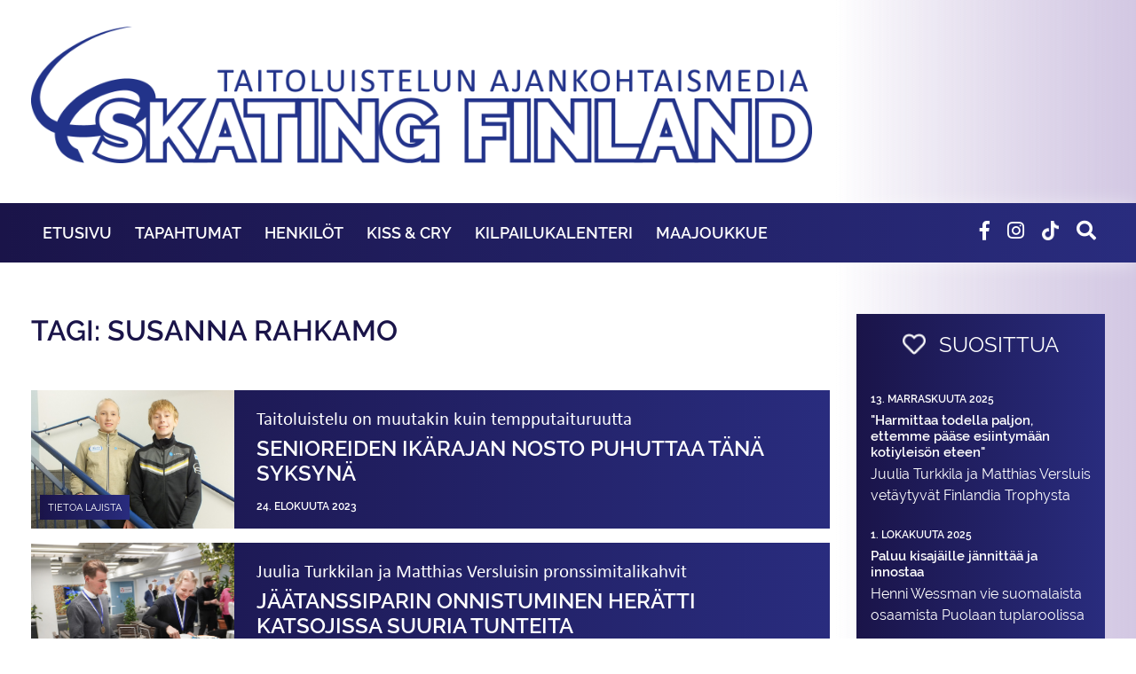

--- FILE ---
content_type: text/html; charset=UTF-8
request_url: https://www.skatingfinland.fi/tag/susanna-rahkamo/
body_size: 11311
content:
<!DOCTYPE html>
<html class="no-js" lang="fi">
<head>
    <meta charset="utf-8">
    <meta http-equiv="X-UA-Compatible" content="IE=edge">
    <meta name="viewport" content="width=device-width, initial-scale=1.0">

    <meta name='robots' content='index, follow, max-image-preview:large, max-snippet:-1, max-video-preview:-1' />
	<style>img:is([sizes="auto" i], [sizes^="auto," i]) { contain-intrinsic-size: 3000px 1500px }</style>
	
	<!-- This site is optimized with the Yoast SEO plugin v26.3 - https://yoast.com/wordpress/plugins/seo/ -->
	<title>Susanna Rahkamo arkistot - SkatingFinland</title>
	<link rel="canonical" href="https://www.skatingfinland.fi/tag/susanna-rahkamo/" />
	<meta property="og:locale" content="fi_FI" />
	<meta property="og:type" content="article" />
	<meta property="og:title" content="Susanna Rahkamo arkistot - SkatingFinland" />
	<meta property="og:url" content="https://www.skatingfinland.fi/tag/susanna-rahkamo/" />
	<meta property="og:site_name" content="SkatingFinland" />
	<meta name="twitter:card" content="summary_large_image" />
	<script type="application/ld+json" class="yoast-schema-graph">{"@context":"https://schema.org","@graph":[{"@type":"CollectionPage","@id":"https://www.skatingfinland.fi/tag/susanna-rahkamo/","url":"https://www.skatingfinland.fi/tag/susanna-rahkamo/","name":"Susanna Rahkamo arkistot - SkatingFinland","isPartOf":{"@id":"https://www.skatingfinland.fi/#website"},"primaryImageOfPage":{"@id":"https://www.skatingfinland.fi/tag/susanna-rahkamo/#primaryimage"},"image":{"@id":"https://www.skatingfinland.fi/tag/susanna-rahkamo/#primaryimage"},"thumbnailUrl":"https://www.skatingfinland.fi/wp-content/uploads/sites/8/2023/08/Iida-Karhunen-ja-Matias-Lindfors-scaled.jpg","inLanguage":"fi"},{"@type":"ImageObject","inLanguage":"fi","@id":"https://www.skatingfinland.fi/tag/susanna-rahkamo/#primaryimage","url":"https://www.skatingfinland.fi/wp-content/uploads/sites/8/2023/08/Iida-Karhunen-ja-Matias-Lindfors-scaled.jpg","contentUrl":"https://www.skatingfinland.fi/wp-content/uploads/sites/8/2023/08/Iida-Karhunen-ja-Matias-Lindfors-scaled.jpg","width":2560,"height":1920,"caption":"Iida Karhunen ja Matias Lindfors suhtautuvat ymmärtävästi taitoluistelun sarjojen ikärajojen nostoon."},{"@type":"WebSite","@id":"https://www.skatingfinland.fi/#website","url":"https://www.skatingfinland.fi/","name":"SkatingFinland","description":"Suomen Taitoluisteluliiton Ajankohtaismedia","potentialAction":[{"@type":"SearchAction","target":{"@type":"EntryPoint","urlTemplate":"https://www.skatingfinland.fi/?s={search_term_string}"},"query-input":{"@type":"PropertyValueSpecification","valueRequired":true,"valueName":"search_term_string"}}],"inLanguage":"fi"}]}</script>
	<!-- / Yoast SEO plugin. -->


<link rel='dns-prefetch' href='//cdnjs.cloudflare.com' />
<link rel='dns-prefetch' href='//www.skatingfinland.fi' />
<link rel='dns-prefetch' href='//use.fontawesome.com' />
<link rel='stylesheet' id='wp-block-library-css' href='https://www.skatingfinland.fi/wp-includes/css/dist/block-library/style.min.css' type='text/css' media='all' />
<style id='wp-block-library-theme-inline-css' type='text/css'>
.wp-block-audio :where(figcaption){color:#555;font-size:13px;text-align:center}.is-dark-theme .wp-block-audio :where(figcaption){color:#ffffffa6}.wp-block-audio{margin:0 0 1em}.wp-block-code{border:1px solid #ccc;border-radius:4px;font-family:Menlo,Consolas,monaco,monospace;padding:.8em 1em}.wp-block-embed :where(figcaption){color:#555;font-size:13px;text-align:center}.is-dark-theme .wp-block-embed :where(figcaption){color:#ffffffa6}.wp-block-embed{margin:0 0 1em}.blocks-gallery-caption{color:#555;font-size:13px;text-align:center}.is-dark-theme .blocks-gallery-caption{color:#ffffffa6}:root :where(.wp-block-image figcaption){color:#555;font-size:13px;text-align:center}.is-dark-theme :root :where(.wp-block-image figcaption){color:#ffffffa6}.wp-block-image{margin:0 0 1em}.wp-block-pullquote{border-bottom:4px solid;border-top:4px solid;color:currentColor;margin-bottom:1.75em}.wp-block-pullquote cite,.wp-block-pullquote footer,.wp-block-pullquote__citation{color:currentColor;font-size:.8125em;font-style:normal;text-transform:uppercase}.wp-block-quote{border-left:.25em solid;margin:0 0 1.75em;padding-left:1em}.wp-block-quote cite,.wp-block-quote footer{color:currentColor;font-size:.8125em;font-style:normal;position:relative}.wp-block-quote:where(.has-text-align-right){border-left:none;border-right:.25em solid;padding-left:0;padding-right:1em}.wp-block-quote:where(.has-text-align-center){border:none;padding-left:0}.wp-block-quote.is-large,.wp-block-quote.is-style-large,.wp-block-quote:where(.is-style-plain){border:none}.wp-block-search .wp-block-search__label{font-weight:700}.wp-block-search__button{border:1px solid #ccc;padding:.375em .625em}:where(.wp-block-group.has-background){padding:1.25em 2.375em}.wp-block-separator.has-css-opacity{opacity:.4}.wp-block-separator{border:none;border-bottom:2px solid;margin-left:auto;margin-right:auto}.wp-block-separator.has-alpha-channel-opacity{opacity:1}.wp-block-separator:not(.is-style-wide):not(.is-style-dots){width:100px}.wp-block-separator.has-background:not(.is-style-dots){border-bottom:none;height:1px}.wp-block-separator.has-background:not(.is-style-wide):not(.is-style-dots){height:2px}.wp-block-table{margin:0 0 1em}.wp-block-table td,.wp-block-table th{word-break:normal}.wp-block-table :where(figcaption){color:#555;font-size:13px;text-align:center}.is-dark-theme .wp-block-table :where(figcaption){color:#ffffffa6}.wp-block-video :where(figcaption){color:#555;font-size:13px;text-align:center}.is-dark-theme .wp-block-video :where(figcaption){color:#ffffffa6}.wp-block-video{margin:0 0 1em}:root :where(.wp-block-template-part.has-background){margin-bottom:0;margin-top:0;padding:1.25em 2.375em}
</style>
<style id='classic-theme-styles-inline-css' type='text/css'>
/*! This file is auto-generated */
.wp-block-button__link{color:#fff;background-color:#32373c;border-radius:9999px;box-shadow:none;text-decoration:none;padding:calc(.667em + 2px) calc(1.333em + 2px);font-size:1.125em}.wp-block-file__button{background:#32373c;color:#fff;text-decoration:none}
</style>
<style id='global-styles-inline-css' type='text/css'>
:root{--wp--preset--aspect-ratio--square: 1;--wp--preset--aspect-ratio--4-3: 4/3;--wp--preset--aspect-ratio--3-4: 3/4;--wp--preset--aspect-ratio--3-2: 3/2;--wp--preset--aspect-ratio--2-3: 2/3;--wp--preset--aspect-ratio--16-9: 16/9;--wp--preset--aspect-ratio--9-16: 9/16;--wp--preset--color--black: #000000;--wp--preset--color--cyan-bluish-gray: #abb8c3;--wp--preset--color--white: #ffffff;--wp--preset--color--pale-pink: #f78da7;--wp--preset--color--vivid-red: #cf2e2e;--wp--preset--color--luminous-vivid-orange: #ff6900;--wp--preset--color--luminous-vivid-amber: #fcb900;--wp--preset--color--light-green-cyan: #7bdcb5;--wp--preset--color--vivid-green-cyan: #00d084;--wp--preset--color--pale-cyan-blue: #8ed1fc;--wp--preset--color--vivid-cyan-blue: #0693e3;--wp--preset--color--vivid-purple: #9b51e0;--wp--preset--gradient--vivid-cyan-blue-to-vivid-purple: linear-gradient(135deg,rgba(6,147,227,1) 0%,rgb(155,81,224) 100%);--wp--preset--gradient--light-green-cyan-to-vivid-green-cyan: linear-gradient(135deg,rgb(122,220,180) 0%,rgb(0,208,130) 100%);--wp--preset--gradient--luminous-vivid-amber-to-luminous-vivid-orange: linear-gradient(135deg,rgba(252,185,0,1) 0%,rgba(255,105,0,1) 100%);--wp--preset--gradient--luminous-vivid-orange-to-vivid-red: linear-gradient(135deg,rgba(255,105,0,1) 0%,rgb(207,46,46) 100%);--wp--preset--gradient--very-light-gray-to-cyan-bluish-gray: linear-gradient(135deg,rgb(238,238,238) 0%,rgb(169,184,195) 100%);--wp--preset--gradient--cool-to-warm-spectrum: linear-gradient(135deg,rgb(74,234,220) 0%,rgb(151,120,209) 20%,rgb(207,42,186) 40%,rgb(238,44,130) 60%,rgb(251,105,98) 80%,rgb(254,248,76) 100%);--wp--preset--gradient--blush-light-purple: linear-gradient(135deg,rgb(255,206,236) 0%,rgb(152,150,240) 100%);--wp--preset--gradient--blush-bordeaux: linear-gradient(135deg,rgb(254,205,165) 0%,rgb(254,45,45) 50%,rgb(107,0,62) 100%);--wp--preset--gradient--luminous-dusk: linear-gradient(135deg,rgb(255,203,112) 0%,rgb(199,81,192) 50%,rgb(65,88,208) 100%);--wp--preset--gradient--pale-ocean: linear-gradient(135deg,rgb(255,245,203) 0%,rgb(182,227,212) 50%,rgb(51,167,181) 100%);--wp--preset--gradient--electric-grass: linear-gradient(135deg,rgb(202,248,128) 0%,rgb(113,206,126) 100%);--wp--preset--gradient--midnight: linear-gradient(135deg,rgb(2,3,129) 0%,rgb(40,116,252) 100%);--wp--preset--font-size--small: 13px;--wp--preset--font-size--medium: 20px;--wp--preset--font-size--large: 36px;--wp--preset--font-size--x-large: 42px;--wp--preset--spacing--20: 0.44rem;--wp--preset--spacing--30: 0.67rem;--wp--preset--spacing--40: 1rem;--wp--preset--spacing--50: 1.5rem;--wp--preset--spacing--60: 2.25rem;--wp--preset--spacing--70: 3.38rem;--wp--preset--spacing--80: 5.06rem;--wp--preset--shadow--natural: 6px 6px 9px rgba(0, 0, 0, 0.2);--wp--preset--shadow--deep: 12px 12px 50px rgba(0, 0, 0, 0.4);--wp--preset--shadow--sharp: 6px 6px 0px rgba(0, 0, 0, 0.2);--wp--preset--shadow--outlined: 6px 6px 0px -3px rgba(255, 255, 255, 1), 6px 6px rgba(0, 0, 0, 1);--wp--preset--shadow--crisp: 6px 6px 0px rgba(0, 0, 0, 1);}:where(.is-layout-flex){gap: 0.5em;}:where(.is-layout-grid){gap: 0.5em;}body .is-layout-flex{display: flex;}.is-layout-flex{flex-wrap: wrap;align-items: center;}.is-layout-flex > :is(*, div){margin: 0;}body .is-layout-grid{display: grid;}.is-layout-grid > :is(*, div){margin: 0;}:where(.wp-block-columns.is-layout-flex){gap: 2em;}:where(.wp-block-columns.is-layout-grid){gap: 2em;}:where(.wp-block-post-template.is-layout-flex){gap: 1.25em;}:where(.wp-block-post-template.is-layout-grid){gap: 1.25em;}.has-black-color{color: var(--wp--preset--color--black) !important;}.has-cyan-bluish-gray-color{color: var(--wp--preset--color--cyan-bluish-gray) !important;}.has-white-color{color: var(--wp--preset--color--white) !important;}.has-pale-pink-color{color: var(--wp--preset--color--pale-pink) !important;}.has-vivid-red-color{color: var(--wp--preset--color--vivid-red) !important;}.has-luminous-vivid-orange-color{color: var(--wp--preset--color--luminous-vivid-orange) !important;}.has-luminous-vivid-amber-color{color: var(--wp--preset--color--luminous-vivid-amber) !important;}.has-light-green-cyan-color{color: var(--wp--preset--color--light-green-cyan) !important;}.has-vivid-green-cyan-color{color: var(--wp--preset--color--vivid-green-cyan) !important;}.has-pale-cyan-blue-color{color: var(--wp--preset--color--pale-cyan-blue) !important;}.has-vivid-cyan-blue-color{color: var(--wp--preset--color--vivid-cyan-blue) !important;}.has-vivid-purple-color{color: var(--wp--preset--color--vivid-purple) !important;}.has-black-background-color{background-color: var(--wp--preset--color--black) !important;}.has-cyan-bluish-gray-background-color{background-color: var(--wp--preset--color--cyan-bluish-gray) !important;}.has-white-background-color{background-color: var(--wp--preset--color--white) !important;}.has-pale-pink-background-color{background-color: var(--wp--preset--color--pale-pink) !important;}.has-vivid-red-background-color{background-color: var(--wp--preset--color--vivid-red) !important;}.has-luminous-vivid-orange-background-color{background-color: var(--wp--preset--color--luminous-vivid-orange) !important;}.has-luminous-vivid-amber-background-color{background-color: var(--wp--preset--color--luminous-vivid-amber) !important;}.has-light-green-cyan-background-color{background-color: var(--wp--preset--color--light-green-cyan) !important;}.has-vivid-green-cyan-background-color{background-color: var(--wp--preset--color--vivid-green-cyan) !important;}.has-pale-cyan-blue-background-color{background-color: var(--wp--preset--color--pale-cyan-blue) !important;}.has-vivid-cyan-blue-background-color{background-color: var(--wp--preset--color--vivid-cyan-blue) !important;}.has-vivid-purple-background-color{background-color: var(--wp--preset--color--vivid-purple) !important;}.has-black-border-color{border-color: var(--wp--preset--color--black) !important;}.has-cyan-bluish-gray-border-color{border-color: var(--wp--preset--color--cyan-bluish-gray) !important;}.has-white-border-color{border-color: var(--wp--preset--color--white) !important;}.has-pale-pink-border-color{border-color: var(--wp--preset--color--pale-pink) !important;}.has-vivid-red-border-color{border-color: var(--wp--preset--color--vivid-red) !important;}.has-luminous-vivid-orange-border-color{border-color: var(--wp--preset--color--luminous-vivid-orange) !important;}.has-luminous-vivid-amber-border-color{border-color: var(--wp--preset--color--luminous-vivid-amber) !important;}.has-light-green-cyan-border-color{border-color: var(--wp--preset--color--light-green-cyan) !important;}.has-vivid-green-cyan-border-color{border-color: var(--wp--preset--color--vivid-green-cyan) !important;}.has-pale-cyan-blue-border-color{border-color: var(--wp--preset--color--pale-cyan-blue) !important;}.has-vivid-cyan-blue-border-color{border-color: var(--wp--preset--color--vivid-cyan-blue) !important;}.has-vivid-purple-border-color{border-color: var(--wp--preset--color--vivid-purple) !important;}.has-vivid-cyan-blue-to-vivid-purple-gradient-background{background: var(--wp--preset--gradient--vivid-cyan-blue-to-vivid-purple) !important;}.has-light-green-cyan-to-vivid-green-cyan-gradient-background{background: var(--wp--preset--gradient--light-green-cyan-to-vivid-green-cyan) !important;}.has-luminous-vivid-amber-to-luminous-vivid-orange-gradient-background{background: var(--wp--preset--gradient--luminous-vivid-amber-to-luminous-vivid-orange) !important;}.has-luminous-vivid-orange-to-vivid-red-gradient-background{background: var(--wp--preset--gradient--luminous-vivid-orange-to-vivid-red) !important;}.has-very-light-gray-to-cyan-bluish-gray-gradient-background{background: var(--wp--preset--gradient--very-light-gray-to-cyan-bluish-gray) !important;}.has-cool-to-warm-spectrum-gradient-background{background: var(--wp--preset--gradient--cool-to-warm-spectrum) !important;}.has-blush-light-purple-gradient-background{background: var(--wp--preset--gradient--blush-light-purple) !important;}.has-blush-bordeaux-gradient-background{background: var(--wp--preset--gradient--blush-bordeaux) !important;}.has-luminous-dusk-gradient-background{background: var(--wp--preset--gradient--luminous-dusk) !important;}.has-pale-ocean-gradient-background{background: var(--wp--preset--gradient--pale-ocean) !important;}.has-electric-grass-gradient-background{background: var(--wp--preset--gradient--electric-grass) !important;}.has-midnight-gradient-background{background: var(--wp--preset--gradient--midnight) !important;}.has-small-font-size{font-size: var(--wp--preset--font-size--small) !important;}.has-medium-font-size{font-size: var(--wp--preset--font-size--medium) !important;}.has-large-font-size{font-size: var(--wp--preset--font-size--large) !important;}.has-x-large-font-size{font-size: var(--wp--preset--font-size--x-large) !important;}
:where(.wp-block-post-template.is-layout-flex){gap: 1.25em;}:where(.wp-block-post-template.is-layout-grid){gap: 1.25em;}
:where(.wp-block-columns.is-layout-flex){gap: 2em;}:where(.wp-block-columns.is-layout-grid){gap: 2em;}
:root :where(.wp-block-pullquote){font-size: 1.5em;line-height: 1.6;}
</style>
<link rel='stylesheet' id='vfb-pro-css' href='https://www.skatingfinland.fi/wp-content/plugins/vfb-pro/public/assets/css/vfb-style.min.css' type='text/css' media='all' />
<link rel='stylesheet' id='bootstrap-css' href='https://cdnjs.cloudflare.com/ajax/libs/twitter-bootstrap/4.1.3/css/bootstrap.min.css' type='text/css' media='all' />
<link rel='stylesheet' id='fontawesome5-css' href='https://use.fontawesome.com/releases/v5.6.1/css/all.css' type='text/css' media='all' />
<link rel='stylesheet' id='gutenberg-blocks-css' href='https://www.skatingfinland.fi/wp-content/themes/skatingfinland/theme/css/blocks.css' type='text/css' media='all' />
<link rel='stylesheet' id='skatingfinland-css' href='https://www.skatingfinland.fi/wp-content/themes/skatingfinland/theme/css/skatingfinland.css?ver=19' type='text/css' media='all' />
<script type="text/javascript" src="https://www.skatingfinland.fi/wp-includes/js/jquery/jquery.min.js" id="jquery-core-js"></script>
<script type="text/javascript" src="https://www.skatingfinland.fi/wp-includes/js/jquery/jquery-migrate.min.js" id="jquery-migrate-js"></script>
<link rel="https://api.w.org/" href="https://www.skatingfinland.fi/wp-json/" /><link rel="alternate" title="JSON" type="application/json" href="https://www.skatingfinland.fi/wp-json/wp/v2/tags/362" /> <style> .ppw-ppf-input-container { background-color: !important; padding: px!important; border-radius: px!important; } .ppw-ppf-input-container div.ppw-ppf-headline { font-size: px!important; font-weight: !important; color: !important; } .ppw-ppf-input-container div.ppw-ppf-desc { font-size: px!important; font-weight: !important; color: !important; } .ppw-ppf-input-container label.ppw-pwd-label { font-size: px!important; font-weight: !important; color: !important; } div.ppwp-wrong-pw-error { font-size: px!important; font-weight: !important; color: #dc3232!important; background: !important; } .ppw-ppf-input-container input[type='submit'] { color: !important; background: !important; } .ppw-ppf-input-container input[type='submit']:hover { color: !important; background: !important; } .ppw-ppf-desc-below { font-size: px!important; font-weight: !important; color: !important; } </style>  <style> .ppw-form { background-color: !important; padding: px!important; border-radius: px!important; } .ppw-headline.ppw-pcp-pf-headline { font-size: px!important; font-weight: !important; color: !important; } .ppw-description.ppw-pcp-pf-desc { font-size: px!important; font-weight: !important; color: !important; } .ppw-pcp-pf-desc-above-btn { display: block; } .ppw-pcp-pf-desc-below-form { font-size: px!important; font-weight: !important; color: !important; } .ppw-input label.ppw-pcp-password-label { font-size: px!important; font-weight: !important; color: !important; } .ppw-form input[type='submit'] { color: !important; background: !important; } .ppw-form input[type='submit']:hover { color: !important; background: !important; } div.ppw-error.ppw-pcp-pf-error-msg { font-size: px!important; font-weight: !important; color: #dc3232!important; background: !important; } </style> <link rel="icon" href="https://www.skatingfinland.fi/wp-content/uploads/sites/8/2025/10/cropped-DOMAIN-LOGO-32x32.png" sizes="32x32" />
<link rel="icon" href="https://www.skatingfinland.fi/wp-content/uploads/sites/8/2025/10/cropped-DOMAIN-LOGO-192x192.png" sizes="192x192" />
<link rel="apple-touch-icon" href="https://www.skatingfinland.fi/wp-content/uploads/sites/8/2025/10/cropped-DOMAIN-LOGO-180x180.png" />
<meta name="msapplication-TileImage" content="https://www.skatingfinland.fi/wp-content/uploads/sites/8/2025/10/cropped-DOMAIN-LOGO-270x270.png" />

    <link rel="stylesheet" href="https://cdnjs.cloudflare.com/ajax/libs/Swiper/4.4.6/css/swiper.min.css">

    <script src="https://cdnjs.cloudflare.com/ajax/libs/Swiper/4.4.6/js/swiper.min.js"></script>
    <script src="https://cdnjs.cloudflare.com/ajax/libs/FitText.js/1.2.0/jquery.fittext.min.js"></script>

    <link rel="stylesheet" href="https://use.typekit.net/gyr2nne.css">

    <!-- Yleinen sivustotagi (gtag.js) - Google Analytics -->
    <script async src="https://www.googletagmanager.com/gtag/js?id=UA-106389319-1"></script>
    <script>
        window.dataLayer = window.dataLayer || [];
        function gtag(){dataLayer.push(arguments);}
        gtag('js', new Date());
        gtag('config', 'UA-106389319-1');
    </script>

</head>

<body class="archive tag tag-susanna-rahkamo tag-362 wp-theme-skatingfinland">

<nav class="container">

    <div class="row only-mobile" style="background-color: white;">
        <div class="col-9 slogan-container">
            <a href="/etusivu" class="home-link">
                <img class="logo" src="/wp-content/themes/skatingfinland/img/uusi-logo-vaaka.png" alt="Skating Finland">
            </a>
        </div>
        <div class="col-3">
            <i class="fas fa-bars" style="color:#292c7e;"></i>
        </div>
    </div>

    <div class="row only-desktop">
        <div class="col-12 slogan-container">
            <a href="/etusivu" class="home-link">
                <img class="logo" src="/wp-content/themes/skatingfinland/img/uusi-logo-vaaka.png" alt="Skating Finland">
            </a>
        </div>
    </div>

</nav>

<div class="black">
    <div class="only-mobile" style="height:10px;background:white;"></div>
    <div class="menu-container">
        <div class="container">
            <div class="row">
                <div class="col-12 col-lg-9">
                    <div class="only-mobile" style="height:15px"></div>
                    <ul id="main-menu" class="navbar-nav"><li id="menu-item-49474" class="menu-item menu-item-type-post_type menu-item-object-page menu-item-49474"><a href="https://www.skatingfinland.fi/etusivu/">Etusivu</a></li>
<li id="menu-item-4095" class="menu-item menu-item-type-taxonomy menu-item-object-category menu-item-4095"><a href="https://www.skatingfinland.fi/kategoria/tapahtumat/">Tapahtumat</a></li>
<li id="menu-item-4096" class="menu-item menu-item-type-taxonomy menu-item-object-category menu-item-4096"><a href="https://www.skatingfinland.fi/kategoria/henkilot/">Henkilöt</a></li>
<li id="menu-item-4103" class="menu-item menu-item-type-taxonomy menu-item-object-category menu-item-4103"><a href="https://www.skatingfinland.fi/kategoria/kiss-cry/">Kiss &amp; Cry</a></li>
<li id="menu-item-29308" class="menu-item menu-item-type-post_type menu-item-object-page menu-item-29308"><a href="https://www.skatingfinland.fi/kilpailukalenteri/">Kilpailukalenteri</a></li>
<li id="menu-item-29329" class="menu-item menu-item-type-post_type menu-item-object-page menu-item-29329"><a href="https://www.skatingfinland.fi/maajoukkue/">Maajoukkue</a></li>
</ul>                </div>
                <div class="col-12 col-lg-3 search-block">
                        <form class="form-inline ml-auto pt-2 pt-md-0" role="search" method="get" id="searchform" action="https://www.skatingfinland.fi/">
      <div class="input-group">
        <input class="form-control border-secondary" type="text" value="" placeholder="Hae..." name="s" id="s">
        <div class="input-group-append">
          <button type="submit" id="searchsubmit" value="" class="btn btn-outline-secondary">
            <i class="fas fa-angle-right"></i>
          </button>
        </div>
      </div>
    </form>
                        <i class="fas icon fa-search"></i>
	            <a href="https://www.tiktok.com/@skatingfinland.fi" target="_blank"><img src="/wp-content/themes/stll/img/tiktok.png" class="icon tiktok" style="width:39px;"></a>
                    <a target="_blank" href="https://www.instagram.com/skatingfinland/"><i class="fab icon fa-instagram"></i></a>
                    <a target="_blank" href="https://www.facebook.com/taitoluistelu/"><i class="fab icon fa-facebook-f"></i></a>
                </div>
            </div>
        </div>
        <div class="hover-menu">
            <div class="container">
                
                        <div class="category-menu-item menu-item-4095">
                            <div class="row">
                                
                                
                                    <div class="col-3 d-flex">
                                        <a class="latest-article top light" href="https://www.skatingfinland.fi/tapahtumat/paatoimisten-paiva-kokosi-yhteen-kolmen-lajin-toimijat/">
                                            <div class="image" style="background-image:url('https://www.skatingfinland.fi/wp-content/uploads/sites/8/2025/11/Paatoimisten-paiva-420x236.jpeg')">
                                                <div class="categories">
                                                                                                            <div>Tapahtumat</div>
                                                                                                    </div>
                                            </div>
                                            <h2>Yhteisessä päivässä verkostoiduttiin yli lajirajojen</h2>
                                            <h1>Päätoimisten päivä kokosi yhteen kolmen lajin toimijat </h1>
                                            <!--<h3>&mdash;14. marraskuuta 2025&mdash;</h3>-->
                                        </a>
                                    </div>

                                
                                    <div class="col-3 d-flex">
                                        <a class="latest-article top light" href="https://www.skatingfinland.fi/tapahtumat/juulia-turkkila-ja-matthias-versluis-vetaytyvat-finlandia-trophysta/">
                                            <div class="image" style="background-image:url('https://www.skatingfinland.fi/wp-content/uploads/sites/8/2024/11/Juulia-Turkkila-ja-Matthias-Versluis-Kuva-Santtu-Jaakkola-420x280.jpg')">
                                                <div class="categories">
                                                                                                            <div>Tapahtumat</div>
                                                                                                    </div>
                                            </div>
                                            <h2>"Harmittaa todella paljon, ettemme pääse esiintymään kotiyleisön eteen"</h2>
                                            <h1>Juulia Turkkila ja Matthias Versluis vetäytyvät Finlandia Trophysta</h1>
                                            <!--<h3>&mdash;13. marraskuuta 2025&mdash;</h3>-->
                                        </a>
                                    </div>

                                
                                    <div class="col-3 d-flex">
                                        <a class="latest-article top light" href="https://www.skatingfinland.fi/tapahtumat/team-unique-luisteli-ensimmaisen-sm-valintakilpailun-voittoon-2/">
                                            <div class="image" style="background-image:url('https://www.skatingfinland.fi/wp-content/uploads/sites/8/2025/11/Team-Unique-Kuva-Santtu-Jaakkola-420x280.jpg')">
                                                <div class="categories">
                                                                                                            <div>Tapahtumat</div>
                                                                                                    </div>
                                            </div>
                                            <h2>"Ihanaa, että ohjelmat on nyt esitetty ja saatu vihdoin valmiiksi"</h2>
                                            <h1>Team Unique luisteli ensimmäisen SM-valintakilpailun voittoon</h1>
                                            <!--<h3>&mdash;9. marraskuuta 2025&mdash;</h3>-->
                                        </a>
                                    </div>

                                
                                    <div class="col-3 d-flex">
                                        <a class="latest-article top light" href="https://www.skatingfinland.fi/tapahtumat/iida-karhunen-upeaan-voittoon-taitoluistelun-volvo-open-cupissa/">
                                            <div class="image" style="background-image:url('https://www.skatingfinland.fi/wp-content/uploads/sites/8/2025/11/Iida-Karhunen-420x280.jpg')">
                                                <div class="categories">
                                                                                                            <div>Tapahtumat</div>
                                                                                                    </div>
                                            </div>
                                            <h2>Venla Sinisalo junioreiden kolmas</h2>
                                            <h1>Iida Karhunen upeaan voittoon taitoluistelun Volvo Open Cupissa</h1>
                                            <!--<h3>&mdash;8. marraskuuta 2025&mdash;</h3>-->
                                        </a>
                                    </div>

                                                            </div>
                        </div>

                    
                
                        <div class="category-menu-item menu-item-4096">
                            <div class="row">
                                
                                
                                    <div class="col-3 d-flex">
                                        <a class="latest-article top light" href="https://www.skatingfinland.fi/henkilot/turkkila-ja-versluis-vetaytyvat-kanadan-gp-osakilpailusta/">
                                            <div class="image" style="background-image:url('https://www.skatingfinland.fi/wp-content/uploads/sites/8/2025/10/SJ_2024_11_17_080433-420x280.jpg')">
                                                <div class="categories">
                                                                                                            <div>Henkilöt</div>
                                                                                                    </div>
                                            </div>
                                            <h2>"Aika ei riittänyt siihen, että kilpailuun osallistuminen olisi ollut turvallista."</h2>
                                            <h1>Turkkila ja Versluis vetäytyvät Kanadan GP-osakilpailusta</h1>
                                            <!--<h3>&mdash;24. lokakuuta 2025&mdash;</h3>-->
                                        </a>
                                    </div>

                                
                                    <div class="col-3 d-flex">
                                        <a class="latest-article top light" href="https://www.skatingfinland.fi/henkilot/jaatanssipari-emma-aalto-ja-millie-colling-haastaa-lajin-perinteita/">
                                            <div class="image" style="background-image:url('https://www.skatingfinland.fi/wp-content/uploads/sites/8/2025/10/Emma-Aalto-ja-Millie-Colling-Kuva-Antti-Lehto-420x280.jpg')">
                                                <div class="categories">
                                                                                                            <div>Henkilöt</div>
                                                                                                    </div>
                                            </div>
                                            <h2>Uusi aikakausi suomalaisessa taitoluistelussa</h2>
                                            <h1>Jäätanssipari Emma Aalto ja Millie Colling haastaa lajin perinteitä</h1>
                                            <!--<h3>&mdash;16. lokakuuta 2025&mdash;</h3>-->
                                        </a>
                                    </div>

                                
                                    <div class="col-3 d-flex">
                                        <a class="latest-article top light" href="https://www.skatingfinland.fi/henkilot/disa-berg-yhdisti-luistelun-ja-tulitanssin/">
                                            <div class="image" style="background-image:url('https://www.skatingfinland.fi/wp-content/uploads/sites/8/2025/10/Disa-Berg-Kuva-Jyri-Jappinen-420x277.jpg')">
                                                <div class="categories">
                                                                                                            <div>Henkilöt</div>
                                                                                                    </div>
                                            </div>
                                            <h2>Kipinästä roihahti uniikki ura</h2>
                                            <h1>Pyroteknikko Disa Berg yhdisti luistelun ja tulitanssin</h1>
                                            <!--<h3>&mdash;8. lokakuuta 2025&mdash;</h3>-->
                                        </a>
                                    </div>

                                
                                    <div class="col-3 d-flex">
                                        <a class="latest-article top light" href="https://www.skatingfinland.fi/henkilot/henni-wessman-vie-suomalaista-osaamista-puolaan-tuplaroolissa/">
                                            <div class="image" style="background-image:url('https://www.skatingfinland.fi/wp-content/uploads/sites/8/2025/10/Henni-Wessman-Kuva-Kotialbumi-420x301.jpg')">
                                                <div class="categories">
                                                                                                            <div>Henkilöt</div>
                                                                                                    </div>
                                            </div>
                                            <h2>Paluu kisajäille jännittää ja innostaa</h2>
                                            <h1>Henni Wessman vie suomalaista osaamista Puolaan tuplaroolissa</h1>
                                            <!--<h3>&mdash;1. lokakuuta 2025&mdash;</h3>-->
                                        </a>
                                    </div>

                                                            </div>
                        </div>

                    
                
                        <div class="category-menu-item menu-item-4103">
                            <div class="row">
                                                                    <div class="col-3">
                                                                                    <a class="sub-category-item" href="https://www.skatingfinland.fi/kategoria/kiss-cry/seurassa/">Seurassa</a>
                                                                                    <a class="sub-category-item" href="https://www.skatingfinland.fi/kategoria/kiss-cry/terve-luistelija/">Terve luistelija</a>
                                                                                    <a class="sub-category-item" href="https://www.skatingfinland.fi/kategoria/kiss-cry/tietoa-lajista/">Tietoa lajista</a>
                                                                            </div>
                                
                                
                                    <div class="col-3 d-flex">
                                        <a class="latest-article top light" href="https://www.skatingfinland.fi/kiss-cry/tietoa-lajista/muodostelmaluistelun-ohjelmissa-on-nyt-enemman-tilaa-luovuudelle/">
                                            <div class="image" style="background-image:url('https://www.skatingfinland.fi/wp-content/uploads/sites/8/2025/11/2025_10_05_073133-420x280.jpg')">
                                                <div class="categories">
                                                                                                            <div>Tietoa lajista</div>
                                                                                                    </div>
                                            </div>
                                            <h2>"Nyt kiireinen elementtien tykitys vähenee"</h2>
                                            <h1>Muodostelmaluistelun ohjelmissa on nyt enemmän tilaa luovuudelle</h1>
                                            <!--<h3>&mdash;6. marraskuuta 2025&mdash;</h3>-->
                                        </a>
                                    </div>

                                
                                    <div class="col-3 d-flex">
                                        <a class="latest-article top light" href="https://www.skatingfinland.fi/kiss-cry/taitoluistelu-sai-kolme-ehdokkuutta-urheilugaalan-sykahdyttavin-urheiluhetki-kategoriassa/">
                                            <div class="image" style="background-image:url('https://www.skatingfinland.fi/wp-content/uploads/sites/8/2025/10/Helsinki-Rockettes-Kuva-Santtu-Jaakkola-1-420x280.jpg')">
                                                <div class="categories">
                                                                                                            <div>Kiss &amp; Cry</div>
                                                                                                    </div>
                                            </div>
                                            <h2>Taitoluistelu hurmasi vuonna 2025</h2>
                                            <h1>Kolme ehdokkuutta Urheilugaalan sykähdyttävimmäksi urheiluhetkeksi</h1>
                                            <!--<h3>&mdash;1. marraskuuta 2025&mdash;</h3>-->
                                        </a>
                                    </div>

                                
                                    <div class="col-3 d-flex">
                                        <a class="latest-article top light" href="https://www.skatingfinland.fi/kiss-cry/johanneksen-kirkon-kentan-tunnelma-elaa-yha-luistelijoiden-muistoissa/">
                                            <div class="image" style="background-image:url('https://www.skatingfinland.fi/wp-content/uploads/sites/8/2025/10/HSK-luistelijoita-Johanneksen-kentalla-50-luvulla_pienennetty-420x305.jpg')">
                                                <div class="categories">
                                                                                                            <div>Kiss &amp; Cry</div>
                                                                                                    </div>
                                            </div>
                                            <h2>Helsingfors Skridskoklubb 150 vuotta</h2>
                                            <h1>Johanneksen kentän tunnelma elää yhä luistelijoiden muistoissa</h1>
                                            <!--<h3>&mdash;28. lokakuuta 2025&mdash;</h3>-->
                                        </a>
                                    </div>

                                                            </div>
                        </div>

                    
                
                
                
                            </div>
        </div>
    </div>
</div>

<main id="main" class="container mt-5">
  <div class="row">

    <div class="col-12 col-lg-9">
      <div id="content" role="main">

        <div class="big-header">
            <h1 class="mt-0">TAGI: Susanna Rahkamo</h1>
        </div>

        

<div class="articles">


  
<a class="small-article " href="https://www.skatingfinland.fi/kiss-cry/tietoa-lajista/senioreiden-ikarajan-nosto-puhuttaa-tana-syksyna-iida-karhunen/">
    <div class="row">
        <div class="col-3 col-sm-4 col-md-3 image" style="background-image:url('https://www.skatingfinland.fi/wp-content/uploads/sites/8/2023/08/Iida-Karhunen-ja-Matias-Lindfors-scaled.jpg')">
            <div class="inside">
                <div class="image-header">
                                    </div>
                <div class="categories">
                                            <div>Tietoa lajista</div>
                                    </div>
            </div>
        </div>
        <div class="col-9 col-sm-8 col-md-9 second">
            <h2>Taitoluistelu on muutakin kuin tempputaituruutta</h2>
            <h1>Senioreiden ikärajan nosto puhuttaa tänä syksynä</h1>
            <h3>24. elokuuta 2023</h3>
                    </div>
    </div>
</a>

  
  
<a class="small-article " href="https://www.skatingfinland.fi/tapahtumat/jaatanssiparin-onnistuminen-heratti-katsojissa-suuria-tunteita/">
    <div class="row">
        <div class="col-3 col-sm-4 col-md-3 image" style="background-image:url('https://www.skatingfinland.fi/wp-content/uploads/sites/8/2023/02/DSC01865-scaled.jpg')">
            <div class="inside">
                <div class="image-header">
                                    </div>
                <div class="categories">
                                            <div>Tapahtumat</div>
                                    </div>
            </div>
        </div>
        <div class="col-9 col-sm-8 col-md-9 second">
            <h2>Juulia Turkkilan ja Matthias Versluisin pronssimitalikahvit</h2>
            <h1>Jäätanssiparin onnistuminen herätti katsojissa suuria tunteita</h1>
            <h3>16. helmikuuta 2023</h3>
                    </div>
    </div>
</a>

  
  
<a class="small-article " href="https://www.skatingfinland.fi/henkilot/susanna-rahkamo-ja-petri-kokko-palasivat-areenalle-30-vuoden-tauon-jalkeen/">
    <div class="row">
        <div class="col-3 col-sm-4 col-md-3 image" style="background-image:url('https://www.skatingfinland.fi/wp-content/uploads/sites/8/2023/01/Susanna-Rahkamo-Kuva-Urheilugaala-2023-Jami-Ivanoff.jpg')">
            <div class="inside">
                <div class="image-header">
                                    </div>
                <div class="categories">
                                            <div>Henkilöt</div>
                                    </div>
            </div>
        </div>
        <div class="col-9 col-sm-8 col-md-9 second">
            <h2>Susanna Rahkamo ja Petri Kokko juhlivat ensimmäistä EM-mitalia Helsingissä 1993</h2>
            <h1>Sykähdyttävä pari teki paluun jää&shy;näyttämölle 30 vuotta myöhemmin</h1>
            <h3>20. tammikuuta 2023</h3>
                    </div>
    </div>
</a>

  
  
<a class="small-article " href="https://www.skatingfinland.fi/kiss-cry/tietoa-lajista/susanna-rahkamo-kansainvalisen-luisteluliiton-hallitukseen/">
    <div class="row">
        <div class="col-3 col-sm-4 col-md-3 image" style="background-image:url('https://www.skatingfinland.fi/wp-content/uploads/sites/8/2022/06/WhatsApp-Image-2022-06-07-at-18.43.57.jpeg')">
            <div class="inside">
                <div class="image-header">
                                    </div>
                <div class="categories">
                                            <div>Tietoa lajista</div>
                                    </div>
            </div>
        </div>
        <div class="col-9 col-sm-8 col-md-9 second">
            <h2>Suomalaisnimiä Kansainvälisen luisteluliiton luottamustehtäviin</h2>
            <h1>Susanna Rahkamo valittiin ensi kertaa liiton hallitukseen</h1>
            <h3>10. kesäkuuta 2022</h3>
                    </div>
    </div>
</a>

  
  
<a class="small-article " href="https://www.skatingfinland.fi/henkilot/susanna-rahkamo-ja-petri-kokko-olympiamuistot/">
    <div class="row">
        <div class="col-3 col-sm-4 col-md-3 image" style="background-image:url('https://www.skatingfinland.fi/wp-content/uploads/sites/8/2022/02/Susanna-Rahkamo-ja-Petri-Kokko-scaled.jpg')">
            <div class="inside">
                <div class="image-header">
                                    </div>
                <div class="categories">
                                            <div>Henkilöt</div>
                                    </div>
            </div>
        </div>
        <div class="col-9 col-sm-8 col-md-9 second">
            <h2>"Minkä näköinen Toni Nieminen mahtaa olla?"</h2>
            <h1>Susanna Rahkamolla ja Petri Kokolla hykerryttäviä ja yhä kirveleviä olympia&shy;­muistoja</h1>
            <h3>9. helmikuuta 2022</h3>
                    </div>
    </div>
</a>

  
  
<a class="small-article " href="https://www.skatingfinland.fi/tapahtumat/rakastettu-lumikuningatar-nahdaan-jaalla/">
    <div class="row">
        <div class="col-3 col-sm-4 col-md-3 image" style="background-image:url('https://www.skatingfinland.fi/wp-content/uploads/sites/8/2021/02/SQ_STLL_2048x1365px-2.jpg')">
            <div class="inside">
                <div class="image-header">
                                    </div>
                <div class="categories">
                                            <div>Tapahtumat</div>
                                    </div>
            </div>
        </div>
        <div class="col-9 col-sm-8 col-md-9 second">
            <h2>Suomalaisen taitoluistelun, jääkiekon ja esittävän taiteen huiput ainutlaatuisessa suurtuotannossa</h2>
            <h1>Rakastettu Lumikuningatar nähdään jäällä</h1>
            <h3>16. helmikuuta 2021</h3>
                    </div>
    </div>
</a>

  
  
<a class="small-article " href="https://www.skatingfinland.fi/kiss-cry/tietoa-lajista/susanna-rahkamo-suomen-olympiakomitean-ensimmaiseksi-varapuheenjohtajaksi/">
    <div class="row">
        <div class="col-3 col-sm-4 col-md-3 image" style="background-image:url('https://www.skatingfinland.fi/wp-content/uploads/sites/8/2020/10/Susanna-Rahkamo_Antti-LehtoSR20-4887a.jpg')">
            <div class="inside">
                <div class="image-header">
                                    </div>
                <div class="categories">
                                            <div>Tietoa lajista</div>
                                    </div>
            </div>
        </div>
        <div class="col-9 col-sm-8 col-md-9 second">
            <h2></h2>
            <h1>Susanna Rahkamo Suomen Olympiakomitean ensimmäiseksi varapuheen&shy;johtajaksi</h1>
            <h3>21. marraskuuta 2020</h3>
                    </div>
    </div>
</a>

  
  
<a class="small-article " href="https://www.skatingfinland.fi/henkilot/susanna-rahkamo-puhaltaa-poikki-nokittelun/">
    <div class="row">
        <div class="col-3 col-sm-4 col-md-3 image" style="background-image:url('https://www.skatingfinland.fi/wp-content/uploads/sites/8/2020/10/Susanna-Rahkamo_Antti-LehtoSR20-4887a.jpg')">
            <div class="inside">
                <div class="image-header">
                                    </div>
                <div class="categories">
                                            <div>Henkilöt</div>
                                    </div>
            </div>
        </div>
        <div class="col-9 col-sm-8 col-md-9 second">
            <h2>Urheilun toimijat yhteiselle pelikentälle</h2>
            <h1>Susanna Rahkamo puhaltaa poikki nokittelun</h1>
            <h3>7. lokakuuta 2020</h3>
                    </div>
    </div>
</a>

  
  
<a class="small-article " href="https://www.skatingfinland.fi/henkilot/susanna-rahkamo-olympiakomitean-puheenjohtajaehdokkaaksi/">
    <div class="row">
        <div class="col-3 col-sm-4 col-md-3 image" style="background-image:url('https://www.skatingfinland.fi/wp-content/uploads/sites/8/2020/09/Susanna-Rahkamo_Antti-LehtoSR20-4764b.jpg')">
            <div class="inside">
                <div class="image-header">
                                    </div>
                <div class="categories">
                                            <div>Henkilöt</div>
                                    </div>
            </div>
        </div>
        <div class="col-9 col-sm-8 col-md-9 second">
            <h2></h2>
            <h1>Susanna Rahkamo Olympia&shy;komitean puheenjohtaja&shy;ehdokkaaksi</h1>
            <h3>4. syyskuuta 2020</h3>
                    </div>
    </div>
</a>

  
  
<a class="small-article " href="https://www.skatingfinland.fi/henkilot/susanna-rahkamo-petri-kokko-olympiaedustajamme-1992-1994/">
    <div class="row">
        <div class="col-3 col-sm-4 col-md-3 image" style="background-image:url('https://www.skatingfinland.fi/wp-content/uploads/sites/8/2017/12/Susuja-Pete.jpg')">
            <div class="inside">
                <div class="image-header">
                                    </div>
                <div class="categories">
                                            <div>Henkilöt</div>
                                    </div>
            </div>
        </div>
        <div class="col-9 col-sm-8 col-md-9 second">
            <h2></h2>
            <h1>Susanna Rahkamo-Petri Kokko, olympiaedustajamme 1992 &amp; 1994</h1>
            <h3>17. helmikuuta 2018</h3>
                    </div>
    </div>
</a>

    </div>
  <!---->

            <div class="text-center more-articles-container">
            <button class="btn btn-light more-articles">Lisää hakutuloksia</button>
        </div>
    
  
<script>

var page = 1;

(function ($) {

    'use strict';

    $(document).ready(function() {

        $('.more-articles').click(function() {

            page++;

            $.ajax("/tag/susanna-rahkamo/page/" + page + "?s=")
            .done(function(html) {

                if ($('<div>' + html + '</div>').find('.articles a').length < 10)
                {
                    $('.more-articles').animate({
                        opacity: 0,
                    }, 300, function(){
                        $(this).css('visibility', 'hidden');
                    });
                }

                $('<div>' + html + '</div>').find('.articles').insertBefore('.more-articles-container').hide().fadeIn();
            })
            .fail(function() {
                $('.more-articles').animate({
                    opacity: 0,
                }, 300, function(){
                    $(this).css('visibility', 'hidden');
                });
            });

        });

    });

}(jQuery));

</script>

      </div><!-- /#content -->
    </div>

    

<div id="sidebar" class="sidebar col-12 col-lg-3" role="navigation">
    
    <div class="sticky-sidebar">

        <!-- BANNER #11 -->
        
        <div class="block">

            <h1><i class="far fa-heart pulse"></i> Suosittua</h1>

            
                <a class="list-article" href="https://www.skatingfinland.fi/tapahtumat/juulia-turkkila-ja-matthias-versluis-vetaytyvat-finlandia-trophysta/">
                    <!--<div class="image" style="background-image:url('https://www.skatingfinland.fi/wp-content/uploads/sites/8/2024/11/Juulia-Turkkila-ja-Matthias-Versluis-Kuva-Santtu-Jaakkola-scaled.jpg')">
                        <div class="categories">
                                                            <div>Tapahtumat</div>
                                                    </div>
                    </div>-->
                    <h3>13. marraskuuta 2025</h3>
                    <h4>"Harmittaa todella paljon, ettemme pääse esiintymään kotiyleisön eteen"</h4>
                    <h2>Juulia Turkkila ja Matthias Versluis vetäytyvät Finlandia Trophysta</h2>

                </a>

            
                <a class="list-article" href="https://www.skatingfinland.fi/henkilot/henni-wessman-vie-suomalaista-osaamista-puolaan-tuplaroolissa/">
                    <!--<div class="image" style="background-image:url('https://www.skatingfinland.fi/wp-content/uploads/sites/8/2025/10/Henni-Wessman-Kuva-Kotialbumi.jpg')">
                        <div class="categories">
                                                            <div>Henkilöt</div>
                                                    </div>
                    </div>-->
                    <h3>1. lokakuuta 2025</h3>
                    <h4>Paluu kisajäille jännittää ja innostaa</h4>
                    <h2>Henni Wessman vie suomalaista osaamista Puolaan tuplaroolissa</h2>

                </a>

            
                <a class="list-article" href="https://www.skatingfinland.fi/henkilot/ulla-papp-tuo-uusia-tuulia-taitoluisteluun/">
                    <!--<div class="image" style="background-image:url('https://www.skatingfinland.fi/wp-content/uploads/sites/8/2025/09/ulla3240-kasvotwww.jpg')">
                        <div class="categories">
                                                            <div>Henkilöt</div>
                                                    </div>
                    </div>-->
                    <h3>20. syyskuuta 2025</h3>
                    <h4>Suomalainen malli menestykseen </h4>
                    <h2>Ulla Papp tuo uusia tuulia taitoluisteluun </h2>

                </a>

            
                <a class="list-article" href="https://www.skatingfinland.fi/tapahtumat/jaatanssijat-yuka-orihara-ja-juho-pirinen-voittoon-italiassa/">
                    <!--<div class="image" style="background-image:url('https://www.skatingfinland.fi/wp-content/uploads/sites/8/2025/10/Yuka-Orihara-ja-Juho-Pirinen-Kuva-Skating-Finland.jpg')">
                        <div class="categories">
                                                            <div>Tapahtumat</div>
                                                    </div>
                    </div>-->
                    <h3>20. lokakuuta 2025</h3>
                    <h4>Vakuuttava esiintyminen ISU Mezzaluna Cupissa</h4>
                    <h2>Yuka Orihara ja Juho Pirinen voittoon Italiassa </h2>

                </a>

            
                <a class="list-article" href="https://www.skatingfinland.fi/tapahtumat/helsinki-rockettes-synchro-tourin-lyhytohjelmakilpailun-voittoon-2/">
                    <!--<div class="image" style="background-image:url('https://www.skatingfinland.fi/wp-content/uploads/sites/8/2025/10/Helsinki-Rockettes-Kuva-Santtu-Jaakkola-scaled.jpg')">
                        <div class="categories">
                                                            <div>Tapahtumat</div>
                                                    </div>
                    </div>-->
                    <h3>5. lokakuuta 2025</h3>
                    <h4>Muodostelmaluistelukausi käynnistyi Helsingissä</h4>
                    <h2>Helsinki Rockettes Synchro Tourin lyhytohjelma&shy;kilpailun voittoon</h2>

                </a>

            
                <a class="list-article" href="https://www.skatingfinland.fi/kiss-cry/tietoa-lajista/muodostelmaluistelun-ohjelmissa-on-nyt-enemman-tilaa-luovuudelle/">
                    <!--<div class="image" style="background-image:url('https://www.skatingfinland.fi/wp-content/uploads/sites/8/2025/11/2025_10_05_073133-scaled.jpg')">
                        <div class="categories">
                                                            <div>Tietoa lajista</div>
                                                    </div>
                    </div>-->
                    <h3>6. marraskuuta 2025</h3>
                    <h4>"Nyt kiireinen elementtien tykitys vähenee"</h4>
                    <h2>Muodostelmaluistelun ohjelmissa on nyt enemmän tilaa luovuudelle</h2>

                </a>

            
        </div>

        <!-- BANNER #12 -->
        
        <div class="block">

            <h1><i class="far fa-star pulse2"></i> Tagit</h1>

            <ul class='wp-tag-cloud' role='list'>
	<li><a href="https://www.skatingfinland.fi/tag/taitoluistelu/" class="tag-cloud-link tag-link-369 tag-link-position-1" style="font-size: 9pt;">Taitoluistelu</a></li>
	<li><a href="https://www.skatingfinland.fi/tag/muodostelmaluistelu/" class="tag-cloud-link tag-link-252 tag-link-position-2" style="font-size: 9pt;">Muodostelmaluistelu</a></li>
	<li><a href="https://www.skatingfinland.fi/tag/yksinluistelu/" class="tag-cloud-link tag-link-438 tag-link-position-3" style="font-size: 9pt;">yksinluistelu</a></li>
	<li><a href="https://www.skatingfinland.fi/tag/jaatanssi/" class="tag-cloud-link tag-link-126 tag-link-position-4" style="font-size: 9pt;">Jäätanssi</a></li>
	<li><a href="https://www.skatingfinland.fi/tag/matthias-versluis/" class="tag-cloud-link tag-link-227 tag-link-position-5" style="font-size: 9pt;">Matthias Versluis</a></li>
	<li><a href="https://www.skatingfinland.fi/tag/juulia-turkkila/" class="tag-cloud-link tag-link-146 tag-link-position-6" style="font-size: 9pt;">Juulia Turkkila</a></li>
	<li><a href="https://www.skatingfinland.fi/tag/team-unique/" class="tag-cloud-link tag-link-390 tag-link-position-7" style="font-size: 9pt;">Team Unique</a></li>
	<li><a href="https://www.skatingfinland.fi/tag/marigold/" class="tag-cloud-link tag-link-220 tag-link-position-8" style="font-size: 9pt;">Marigold IceUnity</a></li>
	<li><a href="https://www.skatingfinland.fi/tag/valtter-virtanen/" class="tag-cloud-link tag-link-746 tag-link-position-9" style="font-size: 9pt;">Valtter Virtanen</a></li>
	<li><a href="https://www.skatingfinland.fi/tag/juho-pirinen/" class="tag-cloud-link tag-link-676 tag-link-position-10" style="font-size: 9pt;">Juho Pirinen</a></li>
	<li><a href="https://www.skatingfinland.fi/tag/yuka-orihara/" class="tag-cloud-link tag-link-677 tag-link-position-11" style="font-size: 9pt;">Yuka Orihara</a></li>
	<li><a href="https://www.skatingfinland.fi/tag/helsinki-rockettes-2/" class="tag-cloud-link tag-link-461 tag-link-position-12" style="font-size: 9pt;">Helsinki Rockettes</a></li>
	<li><a href="https://www.skatingfinland.fi/tag/team-fintastic/" class="tag-cloud-link tag-link-388 tag-link-position-13" style="font-size: 9pt;">Team Fintastic</a></li>
	<li><a href="https://www.skatingfinland.fi/tag/lumineers/" class="tag-cloud-link tag-link-208 tag-link-position-14" style="font-size: 9pt;">Lumineers</a></li>
	<li><a href="https://www.skatingfinland.fi/tag/janna-jyrkinen/" class="tag-cloud-link tag-link-129 tag-link-position-15" style="font-size: 9pt;">Janna Jyrkinen</a></li>
	<li><a href="https://www.skatingfinland.fi/tag/makar-suntsev/" class="tag-cloud-link tag-link-878 tag-link-position-16" style="font-size: 9pt;">Makar Suntsev</a></li>
	<li><a href="https://www.skatingfinland.fi/tag/pariluistelu/" class="tag-cloud-link tag-link-286 tag-link-position-17" style="font-size: 9pt;">Pariluistelu</a></li>
	<li><a href="https://www.skatingfinland.fi/tag/emmi-peltonen/" class="tag-cloud-link tag-link-73 tag-link-position-18" style="font-size: 9pt;">Emmi Peltonen</a></li>
	<li><a href="https://www.skatingfinland.fi/tag/kaisa-arrateig/" class="tag-cloud-link tag-link-149 tag-link-position-19" style="font-size: 9pt;">Kaisa Arrateig</a></li>
	<li><a href="https://www.skatingfinland.fi/tag/jenni-saarinen/" class="tag-cloud-link tag-link-135 tag-link-position-20" style="font-size: 9pt;">Jenni Saarinen</a></li>
	<li><a href="https://www.skatingfinland.fi/tag/finlandia-trophy-espoo/" class="tag-cloud-link tag-link-85 tag-link-position-21" style="font-size: 9pt;">Finlandia Trophy Espoo</a></li>
	<li><a href="https://www.skatingfinland.fi/tag/taitoluistelun-em-kilpailut/" class="tag-cloud-link tag-link-372 tag-link-position-22" style="font-size: 9pt;">taitoluistelun em-kilpailut</a></li>
</ul>
        </div>

        <!-- BANNER #13 -->
        
    </div>

    </div>

  </div><!-- /.row -->
</main><!-- /.container -->


<!--<div class="some-container">

    <div class="container">

	<div class="big-header">
        	<h1>Sosiaalinen media</h1>
    	</div>

    </div>
</div>-->

<div style="margin-top:60px"></div>

<footer id="footer">

    <div class="container">

        <div class="row">

            <div class="col-12 col-sm-12 col-lg-4 col-xl-5">
                <img class="logo-2" src="/wp-content/themes/skatingfinland/img/uusi-logo-nega.png" alt="">
            </div>
            <div class="col-12 col-sm-6 col-lg-4 col-xl-4 categories">
                <h4>Kategoriat</h4>
                <li class="cat-item"><a href="https://www.skatingfinland.fi/kategoria/tapahtumat/">Tapahtumat</a></li><li class="cat-item"><a href="https://www.skatingfinland.fi/kategoria/henkilot/">Henkilöt</a></li><li class="cat-item"><a href="https://www.skatingfinland.fi/kategoria/kiss-cry/">Kiss &amp; Cry</a><ul class="children"><li class="cat-item"><a href="https://www.skatingfinland.fi/kategoria/kiss-cry/seurassa/">Seurassa</a></li><li class="cat-item"><a href="https://www.skatingfinland.fi/kategoria/kiss-cry/terve-luistelija/">Terve luistelija</a></li><li class="cat-item"><a href="https://www.skatingfinland.fi/kategoria/kiss-cry/tietoa-lajista/">Tietoa lajista</a></li></ul></li><li class="cat-item"><a href="https://www.skatingfinland.fi/kilpailukalenteri/">Kilpailukalenteri</a></li><li class="cat-item"><a href="https://www.skatingfinland.fi/maajoukkue/">Maajoukkue</a><ul class="children"><li class="cat-item"><a href="https://www.skatingfinland.fi/maajoukkue/yksinluistelu/">Yksinluistelu</a></li><li class="cat-item"><a href="https://www.skatingfinland.fi/maajoukkue/jaatanssi/">Jäätanssi</a></li><li class="cat-item"><a href="https://www.skatingfinland.fi/maajoukkue/pariluistelu/">Pariluistelu</a></li><li class="cat-item"><a href="https://www.skatingfinland.fi/maajoukkue/muodostelmaluistelu/">Muodostelmaluistelu</a></li></ul></li>            </div>

            <div class="col-12 col-sm-6 col-lg-4 col-xl-3 some">
                <h4>Seuraa meitä</h4>
                <ul>
                    <li><a target="_blank" href="https://www.instagram.com/skatingfinland/">
                        <span>Instagramissa</span>
                        <i class="fab fa-instagram"></i>
                    </a></li>
                    <li><a target="_blank" href="https://www.facebook.com/taitoluistelu/">
                        <span>Facebookissa</span>
                        <i class="fab fa-facebook-f"></i></a>
                    </li>
                    <li><a target="_blank" href="https://www.tiktok.com/@skatingfinland.fi">
                        <span>TikTokissa</span>
                        <img src="/wp-content/themes/stll/img/tiktok.png" class="icon tiktok" style="width:16px;margin-left:4px;">
                    </a></li>
                    <!--<li><a target="_blank" href="https://www.youtube.com/channel/UC8b7UscAcGqtnke-7TPAQ2A">
                        <span>Seuraa YouTubessa</span>
                        <i class="fab fa-youtube"></i>
                    </a></li>
                    <li><a href="/feed">
                        <span>Tilaa RSS-syöte</span>
                        <i class="fas fa-rss-square"></i>
                    </a></li>
                    <li><a target="_blank" href="#">
                        <span>Tilaa uutiskirje</span>
                        <i class="far fa-envelope"></i>
                    </a></li>-->
                </ul>
                <a href="https://www.stll.fi/"><img class="logo-2-alt" src="/wp-content/themes/skatingfinland/img/uusi-logo-nega.png" alt=""></a>
            </div>

        </div>

    </div>

    <div class="footer-divider">
        <div class="container">
            <div class="row">
                <div class="col-12 col-xl-9">
                    <div class="footer-menu">
                                                    <div>
                                <a href="https://www.skatingfinland.fi/mediakortti/">Mediakortti</a>
                            </div>
                                                    <div>
                                <a href="https://www.skatingfinland.fi/juttuvinkki/">Juttuvinkki</a>
                            </div>
                                                    <div>
                                <a href="https://www.skatingfinland.fi/anna-palautetta/">Anna palautetta!</a>
                            </div>
                                                    <div>
                                <a href="https://www.skatingfinland.fi/yhteystiedot/">Yhteystiedot</a>
                            </div>
                                                    <div>
                                <a href="https://www.skatingfinland.fi/tietosuojaseloste/">Tietosuojaseloste</a>
                            </div>
                                            </div>
                </div>
                <div class="col-12 col-xl-3 copyright">
                    &copy; 2025 SkatingFinland
                </div>
            </div>
        </div>
    </div>

</footer>



<script type="speculationrules">
{"prefetch":[{"source":"document","where":{"and":[{"href_matches":"\/*"},{"not":{"href_matches":["\/wp-*.php","\/wp-admin\/*","\/wp-content\/uploads\/sites\/8\/*","\/wp-content\/*","\/wp-content\/plugins\/*","\/wp-content\/themes\/skatingfinland\/*","\/*\\?(.+)"]}},{"not":{"selector_matches":"a[rel~=\"nofollow\"]"}},{"not":{"selector_matches":".no-prefetch, .no-prefetch a"}}]},"eagerness":"conservative"}]}
</script>
<script type="text/javascript" src="https://cdnjs.cloudflare.com/ajax/libs/modernizr/2.8.3/modernizr.min.js" id="modernizr-js"></script>
<script type="text/javascript" src="https://cdnjs.cloudflare.com/ajax/libs/twitter-bootstrap/4.1.3/js/bootstrap.bundle.min.js" id="bootstrap-bundle-js"></script>
<script type="text/javascript" src="https://www.skatingfinland.fi/wp-content/themes/skatingfinland/theme/js/skatingfinland.js" id="skatingfinland-js"></script>
</body>
</html>


--- FILE ---
content_type: text/css
request_url: https://www.skatingfinland.fi/wp-content/themes/skatingfinland/theme/css/skatingfinland.css?ver=19
body_size: 7997
content:
/*
 * skatingfinland CSS
 */

@keyframes fadein {
    from {
        opacity: 0;
    }

    to {
        opacity: 1;
    }
}

html,
body {
    font-family: 'raleway', sans-serif;
    font-weight: 500;
    -webkit-text-size-adjust: 100%;
    -ms-text-size-adjust: 100%;
    color: #1a1449;
}

html,
body {
    margin: 0;
    padding: 0;
    background: linear-gradient(to right,
            transparent calc(50% + 300px),
            #c3b4d9 calc(50% + 1000px));
    -webkit-animation: fadein 0.6s;
    -moz-animation: fadein 0.6s;
    -ms-animation: fadein 0.6s;
    -o-animation: fadein 0.6s;
    animation: fadein 0.6s;
}

h1,
h2,
h3,
h4,
h5,
h6 {
    font-family: 'raleway';
}

b,
strong {
    font-weight: 700;
}

/* Sticky Footer */
body {
    display: flex;
    min-height: 100vh;
    flex-direction: column;
}

main {
    flex: 1 0 auto;
}

.container {
    max-width: 1240px;
}

.site-header-image {
    display: block;
    margin: auto;
}

.wp-caption {}

.wp-caption-text {}

.sticky {}

.screen-reader-text {}

.gallery-caption {}

.bypostauthor {}

.alignleft {
    float: left;
}

.alignright {
    float: right;
}

.aligncenter {
    clear: both;
    display: block;
}

/* Max img widths */

img,
.size-auto,
.size-full,
.size-large,
.size-medium,
.size-thumbnail {
    max-width: 100%;
    height: auto;
}

a,
a:hover {
    color: #174275;
}

/* Author bio */

.author-bio .avatar {
    border: 1px solid #dee2e6;
    border-radius: 50%;
}

/* Main content */

/* Sidebar */

/* Hide form placeholders on focus */

input:focus::-webkit-input-placeholder {
    color: transparent;
}

input:focus:-moz-placeholder {
    color: transparent;
}

/* FF 4-18 */
input:focus::-moz-placeholder {
    color: transparent;
}

/* FF 19+ */
textarea:focus::-webkit-input-placeholder {
    color: transparent;
}

textarea:focus:-moz-placeholder {
    color: transparent;
}

/* FF 4-18 */
textarea:focus::-moz-placeholder {
    color: transparent;
}

/* FF 19+ */

/* Comments */

#comments,
#reply-title {
    margin-top: 1.5rem;
    margin-bottom: 1rem;
}

.commentlist,
.commentlist ul {
    padding-left: 0;
}

.commentlist li {
    padding: 1rem;
}

.comment-meta {
    margin-bottom: 1rem;
}

.comment>.children {
    margin-top: 1rem;
    margin-right: -0.625rem;
    margin-bottom: -1.625rem;
}

/* Site footer */

nav {
    font-family: 'calibri';
}

#full-bar {
    background: linear-gradient(to left, #292c7e, #1a1449);
    margin: 2em 0;
}

#main-menu {
    display: flex;
    flex-direction: row;
    padding: 20px 0;
}

#main-menu li a {
    padding: 23px 13px;
    color: white;
    text-transform: uppercase;
    font-family: 'raleway';
    white-space: nowrap;
    font-size: 18px;
    font-weight: 600;
}

#main-menu li a:hover {
    text-decoration: none;
    background-color: #343785;
}

.logo {
    width: 880px;
    margin: 30px 0px 20px;
}

.slogan {
    margin-top: 50px;
    font-size: 30.5px;
    text-transform: uppercase;
    transition: 0.5s;
    font-weight: 400;
    white-space: nowrap;
}

.hashtag {
    font-size: 90px;
    text-transform: uppercase;
    margin-left: -5px;
    transition: 0.5s;
    line-height: 1;
}

.slogan:hover,
.hashtag:hover {
    transform: scale(1.03);
}

.front-page .swiper-container {
    width: 100%;
    height: 544px;
}

.swiper-container {
    width: 100%;
}

.front-page .swiper-slide {
    padding-left: 15px;
    color: #1a1449;
    position: relative;
    transition: 0.5s;
}

.front-page .swiper-slide:hover {
    color: #1a1449;
    text-decoration: none;
}

.front-page .swiper-slide .image {
    background-color: #eee;
    background-repeat: no-repeat;
    background-position: center 30%;
    background-size: cover;
    position: relative;
    height: 544px;
    display: table;
}

.front-page .swiper-slide .text {
    position: relative;
    height: 544px;
    background-color: white;
    display: table;
}

.front-page .swiper-slide .text.dark {
    background: linear-gradient(to left, #292c7e, #1a1449);
    color: white;
}

.cell-center {
    display: table-cell;
    vertical-align: middle;
}

.front-page .swiper-slide h1 {
    font-size: 2.2em;
    font-family: 'calibri';
    text-transform: uppercase;
    text-align: center;
    padding: 20px 15px;
    hyphens: manual;
    font-weight: 600;
}

.front-page .swiper-slide h2 {
    font-size: 1.8em;
    font-family: 'calibri';
    text-align: center;
    font-weight: 400;
    padding: 20px 15px;
    padding-bottom: 0;
    hyphens: manual;
}

.front-page .swiper-slide h2:empty {
    display: none;
}

.front-page .swiper-slide h3 {
    text-transform: uppercase;
    font-size: 11px;
    text-align: center;
    font-weight: 600;
}

article {
    position: relative;
}

.inside {
    position: absolute;
    top: 0;
    left: 0;
    width: 100%;
    height: 100%;
    display: table;
}

.front-page .swiper-slide .categories,
.article-image .categories {
    position: absolute;
    bottom: 15px;
    left: 15px;
    font-family: 'raleway';
}

.front-page .swiper-slide .categories>div,
.article-image .categories>div {
    float: left;
    margin-right: 10px;
    background: linear-gradient(to left, #292c7e, #1a1449);
    color: white;
    padding: 8px 14px;
    text-transform: uppercase;
    font-size: 12px;
}

.front-page .swiper-slide .excerpt {
    padding: 0 20px 20px 20px;
    font-family: 'raleway';
    font-size: 18px;
    text-align: center;
}

.front-page .swiper-slide .excerpt p {
    padding: 0;
    margin: 0;
}

.image-header {
    display: table-cell;
    vertical-align: middle;
    text-align: center;
}

.image-header>div span {
    color: #1a1449;
    padding: 0.2em;
    font-family: 'raleway';
    text-transform: uppercase;
    font-size: 54px;
    opacity: 0.85;
    background-color: white;
    display: inline-block;
    margin-bottom: 10px;
    /*white-space: nowrap;*/
}

.image-header span.dark {
    color: white;
    background: linear-gradient(to left, #292c7e, #1a1449);
}

.image-header>div:nth-child(odd) {
    transform: rotate(-1deg);
    transition: 0.5s;
}

.image-header>div:nth-child(even) {
    transform: rotate(2deg);
    transition: 0.5s;
}

.front-page .swiper-slide:hover .image-header>div:nth-child(even) {
    transform: rotate(-2deg);
    transform: scale(1.05);
}

.front-page .swiper-slide:hover .image-header>div:nth-child(odd) {
    transform: rotate(1deg);
    transform: scale(1.05);
}

.badge {
    text-transform: uppercase;
    font-family: 'raleway';
    padding: 5px 7px;
}

.fadeout {
    position: absolute;
    bottom: 0em;
    width: 100%;
    height: 60px;
    background: -webkit-linear-gradient(rgba(255, 255, 255, 0) 0%, rgba(255, 255, 255, 1) 100%);
    background-image: -moz-linear-gradient(rgba(255, 255, 255, 0) 0%, rgba(255, 255, 255, 1) 100%);
    background-image: -o-linear-gradient(rgba(255, 255, 255, 0) 0%, rgba(255, 255, 255, 1) 100%);
    background-image: linear-gradient(rgba(255, 255, 255, 0) 0%, rgba(255, 255, 255, 1) 100%);
    background-image: -ms-linear-gradient(rgba(255, 255, 255, 0) 0%, rgba(255, 255, 255, 1) 100%);
}

.latest-article,
.latest-article:hover {
    color: #1a1449;
    text-decoration: none;
    transition: 0.5s;
    max-width: 100%;
    width: 100%;
}

.latest-article.dark {
    background: linear-gradient(to left, #292c7e, #1a1449);
    color: white;
}

.latest-article.dark:hover {
    color: white;
}

.latest-article .image {
    background-color: #eee;
    background-repeat: no-repeat;
    background-position: center 30%;
    background-size: cover;
    position: relative;
    height: 0;
    padding-top: 66.6%;
    margin-bottom: 10px;
    display: table;
    width: 100%;
}

.latest-article .categories {
    position: absolute;
    bottom: 10px;
    left: 10px;
    font-family: 'raleway';
}

.latest-article .categories>div {
    float: left;
    margin-right: 5px;
    margin-top: 5px;
    background: linear-gradient(to left, #292c7e, #1a1449);
    color: white;
    padding: 6px 9px;
    text-transform: uppercase;
    font-size: 12px;
}

.latest-article h1 {
    font-size: 1.5em;
    font-family: 'raleway';
    text-align: center;
    padding: 10px;
    padding-top: 0;
    padding-bottom: 5px;
    hyphens: manual;
    font-weight: 800;
    word-wrap: break-word;
    text-transform: uppercase;
}

.latest-article h2 {
    font-size: 1.3em;
    font-family: 'calibri';
    text-align: center;
    font-weight: 400;
    padding: 10px;
    padding-bottom: 0;
    hyphens: manual;
    word-wrap: break-word;
}

.latest-article h3 {
    text-transform: uppercase;
    font-size: 12px;
    text-align: center;
    font-weight: 600;
    padding-top: 5px;
}

.latest-article h4 {
    text-transform: uppercase;
    font-size: 12px;
    text-align: center;
    font-weight: 600;
}

.latest-article h2:empty {
    display: none;
}

.latest-article .excerpt {
    font-family: 'raleway';
    font-size: 16px;
    text-align: center;
    line-height: 22px;
    word-wrap: break-word;
}

.image-header {
    display: table-cell;
    vertical-align: middle;
    text-align: center;
}

.latest-article .image-header>div {
    color: #1a1449;
    padding: 0.2em 0.5em;
    font-family: 'raleway';
    text-transform: uppercase;
    font-size: 22px;
    opacity: 0.85;
    background-color: white;
    display: inline-block;
    margin-bottom: 10px;
}

.latest-article .image-header>div.dark {
    color: white;
    background: linear-gradient(to left, #292c7e, #1a1449);
}

.latest-article .image-header>div:nth-child(odd) {
    transform: rotate(-1deg);
    transition: 0.5s;
}

.latest-article .image-header>div:nth-child(even) {
    transform: rotate(2deg);
    transition: 0.5s;
}

.latest-article:hover .image-header>div:nth-child(even) {
    transform: rotate(-2deg);
    transform: scale(1.05);
}

.latest-article:hover .image-header>div:nth-child(odd) {
    transform: rotate(1deg);
    transform: scale(1.05);
}

.team-title {
    text-transform: uppercase;
    text-align: center;
    font-size: 20px;
    font-weight: 600;
    margin-top: 20px;
    margin-bottom: 30px;
}

.event {
    color: white;
    text-align: center;
    width: 100%;
    margin-bottom: 35px;
}

.event:hover {
    color: white;
    text-decoration: none;
}

.event:hover h1 {
    text-decoration: underline;
}

.event h1 {
    font-size: 1.5em;
    font-weight: 600;
    margin-bottom: 5px;
    text-transform: uppercase;
    font-family: "raleway";
}

.event h3 {
    font-size: 14px;
    text-align: center;
    font-weight: 600;
    padding-top: 5px;
}

.event h2 {
    font-size: 16px;
    margin-bottom: 0;
}

.big-header h1 {
    color: #1a1449;
    font-weight: 600;
    font-size: 2em;
    margin-top: 1em;
    margin-bottom: 1.5em;
    text-transform: uppercase;
}

.divider {
    width: 100%;
    margin: 10px 0px 20px;
    text-align: center;
}

.divider img {
    width: 50%;
}

.full-width,
.full-width2 {
    background: linear-gradient(to left, #292c7e 0%, #292c7e 50%, #1a1449 50%, #1a1449 100%);
    margin: 2em 0;
    padding: 1.5em 0;
}

.full-width2 {
    background: linear-gradient(to left, #292c7e, #1a1449);
}

.full-width2 * {
    color: white !important;
}

.full-width-swiper {
    padding: 0;
    margin: 15px 0 20px;
}

.black {
    background: linear-gradient(to left, #292c7e, #1a1449);
    margin: 25px 0 10px;
}

.image-header>div:empty {
    display: none;
}

.swiper-pagination-container {
    text-align: center;
    width: 100%;
}

.swiper-pagination {
    position: relative !important;
}

.editors-choices .col-6 .latest-article {
    background: linear-gradient(to left, #292c7e, #1a1449);
    color: white;
}

.editors-choices .col-6 .latest-article.light {
    background-color: white;
    color: #1a1449;
}

.editors-choices .latest-article .excerpt {
    padding: 0px 10px 10px 10px;
}

.banner {
    text-align: center;
    margin: 30px 0;
}

.small-banner {
    padding: 0;
}

.big-banner>div {
    padding: 0;
}

.in-club a {
    /* background-color: rgba(195, 180, 217, 0.5); */
    background: linear-gradient(to right, #c3b4d9, transparent);
    padding: 10px;
}

.in-club .small-header h1 {
    background: linear-gradient(to right, #c3b4d9, transparent);
    color: #1a1449;
    font-weight: 600;
    margin: 0;
    width: 100%;
    padding: 20px 10px 10px 20px;
    font-size: 2em;
    text-transform: uppercase;
}

.side-calendar {
    background: linear-gradient(to left, #292c7e, #1a1449);
    color: white;
}

.side-calendar .small-header h1 {
    font-weight: 600;
    margin: 0;
    width: 100%;
    font-size: 2em;
    padding-top: 25px;
    padding-bottom: 20px;
    text-align: center;
    text-transform: uppercase;
    line-height: 1em;
    border-bottom: 1px solid rgba(255, 255, 255, 0.2);
    margin-bottom: 20px;
}

.youtube-container {
    position: relative;
    width: 100%;
    height: 0;
    padding-bottom: 56.25%;
}

.youtube-container iframe {
    position: absolute;
    top: 0;
    left: 0;
    width: 100%;
    height: 100%;
}

.read-elsewhere h4 {
    background-image: linear-gradient(to right, #1a1449, #1a1449, white);
    color: white;
    text-transform: uppercase;
    padding: 15px;
    margin-bottom: 25px;
}

.read-elsewhere a {
    display: block;
    line-height: 1.30em;
    margin-bottom: 15px;
    padding-left: 10px;
    font-family: 'raleway';
    font-weight: 400;
    font-size: 15px;
}

.read-elsewhere a:hover {
    text-decoration: none;
}

.read-elsewhere a:hover .link {
    text-decoration: underline;
}

.read-elsewhere .badge {
    margin-bottom: 3px;
}

.read-elsewhere .link {
    display: block;
    margin-top: 4px;
}

.vfbp-form .btn-primary {
    background: linear-gradient(to left, #292c7e, #1a1449);
    font-family: 'raleway';
    font-weight: 600;
    padding: 10px 20px;
    border-radius: 0;
}

footer {
    background: linear-gradient(to left, #292c7e, #1a1449);
    color: white;
    padding: 3em 0 1em;
    /* border-bottom: 10px solid #43484d; */
    /* border-top: 4px solid #43484d; */
}

footer a,
footer a:hover {
    color: white;
}

footer .categories {
    padding-bottom: 3em;
}

footer .categories .children {
    margin-top: 5px;
}

footer .categories>li {
    padding-bottom: 10px;
}

footer .categories>li>a {
    font-weight: 600;
}

footer ul {
    list-style: none;
    padding-left: 0;
    margin-bottom: 0;
}

footer li {
    list-style: none;
    padding-left: 0;
    text-transform: uppercase;
    font-family: 'raleway';
    font-size: 18px;
    margin-bottom: 5px;
}

footer h4 {
    font-family: 'raleway';
    text-transform: uppercase;
    font-weight: 600;
    margin-bottom: 1em;
}

footer .some a i {
    margin-left: 4px;
}

footer .some li {
    font-weight: 600;
    padding-bottom: 5px;
}

.footer-divider {
    border-top: 1px solid rgba(255, 255, 255, 0.2);
    padding-top: 1em;
    margin-top: 1em;
}

.footer-menu>div {
    display: inline-block;
    margin-right: 0;
    text-transform: uppercase;
    font-family: 'raleway';
    opacity: 0.8;
    font-weight: 600;
}

.footer-menu>div i {
    margin-right: 15px;
    margin-left: 15px;
    opacity: 0.4;
}

.footer-menu>div:last-child i {
    display: none;
}

footer .logo-2 {
    width: 220px;
}

.search-block .icon {
    color: white;
    font-size: 22px;
    padding: 20px 10px;
    cursor: pointer;
    float: right;
    transition: 0.2s;
}

.search-block .icon:hover {
    opacity: 0.7;
}

.copyright {
    font-family: 'raleway';
    opacity: 0.4;
    text-transform: uppercase;
}

.small-article,
.small-article:hover {
    color: #1a1449;
    /* background-color: rgba(195, 180, 217, 0.5); */
    /* background-color: rgba(41, 44, 126, 0.1); */
    /* background-image: linear-gradient(to right, #c3b4d9, transparent); */
    background: linear-gradient(to left, #292c7e, #1a1449);
    color: white;
    text-decoration: none;
    margin-bottom: 1em;
    display: block;
    margin-left: 15px;
    transition: 0.5s;
}

.small-article:hover {
    transform: scale(1.05);
    /* background-image: linear-gradient(to right, #c3b4d9, #c3b4d9, #f8f8f8); */
}

.small-article .image {
    background-color: #eee;
    background-repeat: no-repeat;
    background-position: center 30%;
    background-size: cover;
    min-height: 130px;
}

.small-article .categories {
    position: absolute;
    bottom: 10px;
    left: 10px;
    font-family: 'raleway';
}

.small-article .categories>div {
    float: left;
    margin-right: 5px;
    margin-top: 5px;
    background: linear-gradient(to left, #292c7e, #1a1449);
    color: white;
    padding: 6px 9px;
    text-transform: uppercase;
    font-size: 11px;
}

.small-article h1 {
    font-size: 1.5em;
    font-family: 'raleway';
    text-transform: uppercase;
    padding: 0;
    hyphens: manual;
    word-wrap: break-word;
    font-weight: 600;
    padding-right: 15px;
}

.small-article h2 {
    font-size: 1.3em;
    font-family: 'calibri';
    font-weight: 400;
    padding: 0;
    hyphens: manual;
    padding-right: 15px;
}

.small-article .second {
    position: relative;
    padding: 20px 10px 40px 25px;
}

.small-article h3 {
    font-size: 12px;
    text-transform: uppercase;
    font-family: 'raleway';
    font-weight: 600;
    position: absolute;
    bottom: 10px;
    left: 25px;
}

.small-article h2:empty {
    display: none;
}

.small-article .excerpt {
    font-family: 'raleway';
    font-size: 16px;
    line-height: 22px;
    margin: 15px 0px 10px;
}

.small-article .excerpt p {
    margin-bottom: 0;
}

.small-article.larger .image {
    min-height: 260px;
}

.small-article.larger .col-7 {
    padding: 25px 35px 45px 25px;
}

.small-article.larger .col-7 h2 {
    padding-bottom: 10px;
}

.small-article.larger {
    color: #c3b4d9;
    background: linear-gradient(to left, #292c7e, #1a1449);
    background-image: none;
}

.more-articles {
    margin-top: 40px;
}

.more-articles,
.more-articles:hover {
    text-transform: uppercase;
    font-family: 'raleway';
    border: 1px solid #e8e9ea;
    padding: 10px 20px;
    font-weight: 600;
    border-color: #292c7e;
    color: #292c7e;
    background-color: white;
    border-radius: 0;
}

.more-articles:hover {
    opacity: 0.8;
}

#searchform #s {
    border-radius: 0;
}

#searchform #searchsubmit {
    border-radius: 0;
    background-color: white;
    border-color: #292c7e;
    color: #292c7e;
}

#sidebar .block {
    /* background-color: rgba(195, 180, 217, 0.5); */
    background: linear-gradient(to left, #292c7e, #1a1449);
    color: white;
    padding: 1em 0;
    margin-bottom: 1em;
}

#sidebar .block h1 {
    font-size: 1.5em;
    text-transform: uppercase;
    color: white;
    margin: 5px 0px 15px 0px;
    text-align: center;
    /* border-bottom: 1px solid #c3b4d9; */
    padding-bottom: 15px;
}

.wp-tag-cloud {
    display: block;
    list-style: none;
    margin: 0;
    padding: 0 1em;
}

.wp-tag-cloud li {
    list-style: none;
    display: inline-block;
    margin: 6px 2px;
}

.wp-tag-cloud a {
    color: white;
    font-family: "Roboto Condensed";
    text-transform: uppercase;
    padding: 5px 10px;
    border: 1px solid white;
    background-color: rgba(255,255,255,0.1);
    display: block;
    transition: 0.2s;
}

.wp-tag-cloud a:hover {
    text-decoration: none;
    background-color: rgba(255,255,255,0.5) !important;
}

.list-article,
.list-article:hover {
    color: white;
    display: block;
    font-family: 'raleway';
    margin: 1.2em 1em;
    text-decoration: none;
}

.list-article:hover h2 {
    text-decoration: underline;
}

.list-article:last-child {
    margin-bottom: 0;
}

.list-article h4 {
    font-size: 15px;
    display: block;
    margin-bottom: 4px;
    margin-top: 4px;
    font-weight: 600;
}

.list-article h2 {
    font-size: 16px;
    display: inline;
}

.list-article h3 {
    font-size: 12px;
    display: inline;
    text-transform: uppercase;
    font-weight: 600;
    white-space: nowrap;
}

@keyframes pulse_animation {
    0% {
        transform: scale(1);
    }

    20% {
        transform: scale(1);
    }

    30% {
        transform: scale(1.16);
    }

    45% {
        transform: scale(1.06);
    }

    60% {
        transform: scale(1.12);
    }

    80% {
        transform: scale(1);
    }

    100% {
        transform: scale(1);
    }
}

@keyframes pulse_animation2 {
    0% {
        transform: scale(1);
    }

    50% {
        transform: scale(0.9);
    }

    100% {
        transform: scale(1);
    }
}

.pulse {
    animation-name: pulse_animation;
    animation-duration: 2000ms;
    animation-iteration-count: infinite;
    animation-timing-function: linear;
}

.pulse2 {
    animation-name: pulse_animation2;
    animation-duration: 2500ms;
    animation-iteration-count: infinite;
    animation-timing-function: ease-in-out;
}

.fa-heart,
.fa-star {
    margin-right: 10px;
}

.bigger-header h1 {
    font-size: 2.5em;
    margin-top: 1em;
    margin-bottom: 1em;
    text-transform: uppercase;
    font-weight: 700;
}

.bigger-header h2 {
    font-size: 2em;
    margin-bottom: 0.5em;
    font-weight: 400;
    font-family: 'calibri';
}

.wp-caption {
    max-width: 50%;
}

.wp-caption.aligncenter {
    max-width: 100%;
    margin-top: 2em;
    margin-bottom: 2em;
    text-align: center;
}

.wp-caption.alignnone,
.wp-caption.aligncenter {
    max-width: 100%;
    margin: 3em 0px;
}

hr {
    clear: both;
}

article section {
    margin-top: 2em;
    line-height: 1.8em;
}

.wp-block-image .alignright,
.alignright {
    float: right;
    margin-left: 30px;
}

.wp-block-image .alignleft,
.alignleft {
    float: left;
    margin-right: 30px;
}

figure {
    margin-top: 3.5em;
    margin-bottom: 3em !important;
}

figure.alignright,
figure.alignleft {
    margin-top: 0;
    margin-bottom: 0 !important;
}

article section h1,
article section h2,
article section h3,
article section h4,
article section h5,
article section h6 {
    font-family: 'raleway';
    margin: 40px 0 25px;
}

article section h2 {
    text-transform: uppercase;
    font-size: 28px;
}

.wp-block-image figcaption {
    line-height: 1.7em;
    font-size: 14px;
    font-family: 'calibri';
    color: #1a1449 !important;
}

.wp-block-separator {
    border-color: #1a1449 !important;
}

.swiper-pagination-bullet {
    margin: 3px;
}

.wp-caption-text {
    line-height: 1.8em;
    margin-top: .5em;
    margin-bottom: 1em;
    color: #1a1449;
    text-align: center;
    font-size: 14px;
}

blockquote {
    margin: 40px;
    font-size: 24px;
    letter-spacing: 1px;
    line-height: 1.5;
    font-style: italic;
}

.info {
    font-family: 'raleway';
    font-size: 13px;
    font-weight: 600;
    text-transform: uppercase;
}

.info span {
    margin-right: 4px;
}

.info span:empty {
    display: none;
}

.info .author::before {
    content: 'TEKSTI ';
    font-weight: 400;
}

.info .images::before {
    content: 'KUVAT ';
    font-weight: 400;
}

.info .images.single::before {
    content: 'KUVA ';
    font-weight: 400;
}

.info span::after {
    content: '|';
    padding-left: 8px;
    font-weight: 400;
}

.info span.images::after,
.info span.share::after {
    display: none;
}

.info span i {
    padding-right: 2px;
}

.sticky-sidebar {
    position: -webkit-sticky;
    position: sticky;
    top: 90px;
}

.black {
    position: -webkit-sticky;
    position: sticky;
    top: 0;
    z-index: 1000;
    box-shadow: 0px 2px 20px rgba(255, 255, 255, 0.5)
}

.tags {
    clear: both;
    margin-top: 2em;
}

.tags a {
    color: #1a1449;
    font-family: "Roboto Condensed";
    text-transform: uppercase;
    padding: 5px 10px;
    border: 1px solid #1a1449;
    display: inline-block;
    transition: 0.2s;
    margin: 6px 2px;
    font-size: 9pt;
}

.tags a:hover {
    text-decoration: none;
    background-color: #e0e0e0;
}

.article-image {
    margin-bottom: 2em;
    height: 0;
    padding-top: 66.6%;
    width: 100%;
    background-repeat: no-repeat;
    background-position: center 30%;
    background-size: cover;
    position: relative;
}

#searchform {
    margin-top: 13px;
    display: none;
}

#searchform input {
    font-size: small;
}

.recommended {
    /* background-color: rgba(195, 180, 217, 0.5); */
    background-color: rgba(41, 44, 126, 0.1);
    padding: 1em 0;
    margin-bottom: 1em;
    border: 1px solid #1a1449;
    margin-top: 4em;
}

.recommended>h1 {
    font-size: 1.5em;
    text-transform: uppercase;
    color: #1a1449;
    margin: 5px 0px 15px 0px;
    text-align: center;
    border-bottom: 1px solid rgba(35, 40, 45, 0.1);
    padding-bottom: 15px;
}

.recommended .row {
    padding: 1em 2em;
}

.latest-article.small h1 {
    font-size: 16px;
    padding-bottom: 0;
}

.latest-article.small .image {
    height: 0;
    padding-top: 66.6%;
}

.menu-container {
    position: relative;
}

.hover-menu {
    position: absolute;
    background-color: rgba(41, 44, 126, 0.95);
    color: white;
    width: 100%;
}

.hover-menu a {
    color: white;
}

.category-menu-item {
    padding: 30px 0;
    display: none;
}

.latest-article.top h1 {
    font-size: 16px;
    padding-bottom: 0;
    color: white;
}

.latest-article.top:hover {
    transform: scale(1.05);
}

.sub-category-item {
    display: block;
    text-transform: uppercase;
    padding: 10px;
    text-align: center;
}

.sub-category-item:hover {
    text-decoration: none;
    background-color: #212529;
}

.alert-warning {
    color: #1a1449;
    background-color: transparent;
    border-color: transparent;
    padding: 1em;
}

.read-elsewhere .date {
    font-family: 'raleway';
    text-transform: uppercase;
    font-size: 12px;
    font-weight: 600;
    margin-left: 5px;
}

.home-link,
.home-link:hover {
    color: #1a1449;
    text-decoration: none;
}

.badge-light {
    color: #212529;
    background-color: #efefef;
}

img.size-large {
    max-width: 50%;
}

.hover-menu .latest-article h2 {
    color: white !important;
    font-size: 16px;
}

.fa-bars {
    display: none;
}

.only-mobile {
    display: none !important;
}

.only-desktop {
    display: block !important;
}

footer a {
    white-space: nowrap;
}

.logo-2-alt {
    display: none;
    width: 100%;
    max-width: 210px;
    margin-top: 3em;
    margin-bottom: 2em;
}

.relative *,
iframe {
    max-width: 100%;
}

.wp-block-embed-youtube>div {
    position: relative;
    padding-bottom: 56.25%;
    padding-top: 30px;
    height: 0;
    overflow: hidden;
}

.wp-block-embed-youtube iframe,
.wp-block-embed-youtube object,
.wp-block-embed-youtube embed {
    position: absolute;
    top: 0;
    left: 0;
    width: 100%;
    height: 100%;
}

footer .children>li {
    border-left: 3px solid rgba(255, 255, 255, 0.1);
    padding-left: 12px;
    margin-left: 0;
    margin-bottom: 0;
}

#some {
    font-family: 'cresta', sans-serif !important;
}

.some-container {
    background-color: #eee;
    margin-top: 5em;
    padding: 1.2em 0 5em 0;
}

.some-container .row {
    padding-left: 0;
    padding-right: 0;
    margin-left: 2%;
    margin-right: -1%;
}

#some .some {
    width: 22% !important;
    height: 0 !important;
    padding-top: 22% !important;
    margin-right: 3% !important;
    margin-bottom: 3% !important;
    overflow: hidden !important;
    background-color: rgba(195, 180, 217, 1) !important;
}

.twitter-text {
    position: absolute !important;
    top: 10% !important;
    font-weight: 500 !important;
}

.button-outline {
    border: 2px solid #1a1449;
    padding: 12px 16px;
    color: #1a1449;
    text-transform: uppercase;
}

.button-outline:hover {
    background-color: #eee;
}

ul {
    padding-left: 15px;
}

.footer-menu>div::after {
    content: '|';
    padding-left: 4px;
    padding-right: 4px;
    opacity: 0.4;
}

.footer-menu>div:last-child::after {
    display: none;
}

#some .some:nth-child(5),
#some .some:nth-child(6),
#some .some:nth-child(7),
#some .some:nth-child(8) {
    display: none;
}

.special-text {
    /* background-color: rgba(195, 180, 217, 0.5); */
    background-color: rgba(41, 44, 126, 0.1);
    border: 1px solid #1a1449;
    padding: 2em 2em 1em;
    margin-top: 2em;
}

.special-text> :first-child {
    margin-top: 0.2em;
}

.wp-block-quote {
    border-left: none !important;
    margin: 2em 0 !important;
}

.wp-block-separator {
    margin: 4em auto;
}

.vfb-col-1,
.vfb-col-2,
.vfb-col-3,
.vfb-col-4,
.vfb-col-5,
.vfb-col-6,
.vfb-col-7,
.vfb-col-8,
.vfb-col-9,
.vfb-col-10,
.vfb-col-11,
.vfb-col-12 {
    padding-left: 0 !important;
    padding-right: 0 !important;
}

.vfbp-form {
    margin-top: 2em;
}

.latest-article .image-header>div span {
    font-size: 16px;
    margin-bottom: 0;
}

.large .latest-article .image-header>div span {
    font-size: 44px;
    margin-bottom: 0;
}

.medium .latest-article .image-header>div span {
    font-size: 22px;
    margin-bottom: 0;
}

.small-article .image-header>div span {
    font-size: 15px;
    margin-bottom: 0;
}

.share {
    float: right;
}

.share i {
    margin-left: 3px;
}

.article-series h5 {
    font-size: 1.5em;
    text-transform: uppercase;
    margin-top: 2em;
    margin-bottom: 1em;
}

.facebook-text span {
    position: absolute;
    bottom: 0;
    display: block !important;
}

.wp-block-gallery .blocks-gallery-image figcaption,
.wp-block-gallery .blocks-gallery-item figcaption {
    position: absolute;
    bottom: 0;
    width: 100%;
    max-height: 100%;
    overflow: auto;
    padding: 6px;
    color: #1a1449;
    text-align: center;
    font-size: 13px;
    background: #c3b4d9;
    line-height: 1.3em;
    border: 1px solid #1a1449;
}

.wp-block-gallery figure {
    margin-bottom: 1.8em !important;
}

.filter * {
    color: white;
}

.filter label {
    cursor: pointer;
    margin-bottom: 2px;
}

.filter span {
    padding: 6px;
    font-size: 14px;
    font-family: 'calibri';
}

.xdsoft_datetimepicker .xdsoft_calendar td,
.xdsoft_datetimepicker .xdsoft_calendar th {
    background: rgba(35, 50, 139, 1) !important;
    color: white !important;
}

.filter input[type=text] {
    width: 100px;
    padding: 4px 8px;
}

.filter .button-green {
    clear: both;
    margin-top: 30px;
    cursor: pointer;
}

.filter-block {
    padding: 10px 20px;
    width: 100%;
    display: inline-table;
}

.filter-block h3 {
    font-size: 15px;
    display: block;
    margin-bottom: 10px;
    font-family: 'raleway';
}

.filter-button {
    background-color: white;
    color: #1a1449;
    font-weight: 600;
    text-align: center;
    text-transform: uppercase;
    padding: 10px;
    margin-top: 25px;
    border-radius: 3px;
    cursor: pointer;
}

.filter-button:hover {
    opacity: 0.9;
}

.uutinen {
    display: block;
    margin-top: 40px;
    color: #004075;
}

.uutinen:hover {
    text-decoration: none;
}

.uutinen-arrow {
    /* background-color: rgba(195, 180, 217, 0.5); */
    background-color: rgba(41, 44, 126, 0.1);
    background-image: url("/wp-content/themes/stll/img/white-arrow-right.png");
    background-repeat: no-repeat;
    background-position: center center;
    width: 36px;
    display: table-cell;
}

.uutinen.down .uutinen-arrow {
    background-image: url("/wp-content/themes/stll/img/white-arrow-down.png");
}

.uutinen:hover .uutinen-arrow,
.uutinen.down .uutinen-arrow {
    /* background-color: rgba(195, 180, 217, 0.5); */
    background-color: rgba(41, 44, 126, 0.1);
}

.uutinen:active .uutinen-arrow {
    /* background-color: rgba(195, 180, 217, 0.5); */
    background-color: rgba(41, 44, 126, 0.1);
}

.uutinen-tiedot {
    display: table-cell;
    padding-left: 14px;
    cursor: pointer;
}

.uutinen-tiedot span {
    display: block;
}

.uutinen-pvm {
    font-family: 'raleway';
    font-size: 14px;
    color: #404040;
}

.uutinen.small {
    font-size: 14px;
    margin-top: 12px;
}

.uutinen.small .uutinen-pvm {
    font-size: 12px;
}

.uutinen.small .uutinen-tiedot span {
    display: inline;
}

.uutinen.small .uutinen-arrow {
    height: 18px;
    width: 24px;
}

.lisatiedot {
    display: block;
    height: 0;
    overflow: hidden;
}

.lisatiedot div {
    display: table-cell;
}

.liukuvari {
    background-color: #0bc0c6;
    background: rgba(0, 0, 0, 0) linear-gradient(to top, rgba(222, 224, 238, 0.0) 0%, rgba(222, 224, 238, 1) 100%) repeat scroll 0 0;
    width: 36px;
}

.lisatieto {
    padding: 0 15px;
}

.lisatieto td {
    padding: 10px 10px 0px;
    vertical-align: top;
}

.lisatieto th {
    padding: 10px 10px 0px;
    vertical-align: top;
    font-weight: 600;
}

.lisatieto p {
    margin-bottom: 0.5em;
    margin-top: 0;
}

.uutinen-kategoria {
    font-family: 'raleway';
    font-size: 18px;
    color: #1a1449;
}

.uutinen,
.uutinen-otsikko,
.uutinen-pvm,
.uutinen-arrow {
    -o-transition: .3s;
    -ms-transition: .3s;
    -moz-transition: .3s;
    -webkit-transition: .3s;
    transition: .3s;
    outline: 0 !important;
}

.uutinen-otsikko {
    font-weight: 600;
}

#suodatus h3 {
    font-weight: 600;
    text-transform: uppercase;
}

#suodatus input[type='text'] {
    font-family: 'calibri';
    border-radius: 0;
    border-color: #292c7e;
}

.lataa {
    background-image: url("/wp-content/themes/stll/img/ajax-loader.gif") !important;
}

.iso-otsikko {
    font-size: 28px !important;
}

.nakymaton {
    opacity: 0;
    height: 0;
}

.alhaalle {
    background-position: center bottom;
}

.nakyva {
    height: auto !important;
}

.team-flex {
    padding-left: 0;
    padding-right: 20px;
}

.team-flex:hover {
    opacity: 0.9;
}

.breadcrumbs {
    font-size: 13px;
    margin-bottom: 30px;
}

.breadcrumbs a {
    text-decoration: none;
    color: #1a1449;
}

.breadcrumbs a:hover {
    text-decoration: underline;
}

.breadcrumbs .current {
    font-weight: bold;
    color: #1a1449;
}

.delimiter {
    opacity: 0.5;
    padding-left: 5px;
    padding-right: 5px;
}

.only-mobile .fa-bars {
    margin-top: 20px;
}

/* Large devices (desktops, less than 1200px) */
@media (max-width: 1199.98px) {

    .slogan {
        font-size: 2.55vw;
        padding-left: 20px
    }

    .hashtag {
        font-size: 7.5vw;
        padding-left: 15px;
        margin-left: 0;
    }

    .logo {
        padding: 0 15px;
    }

    .copyright {
        margin-top: 1em;
    }

    .footer-divider {
        text-align: center;
        line-height: 2em;
    }

    .front-page .swiper-slide h1 {
        font-size: 1.8em;
    }

    .front-page .swiper-slide h2 {
        font-size: 1.4em;
    }

    .front-page .swiper-slide .excerpt {
        font-size: 17px;
        line-height: 1.3em;
    }

    .image-header>div span {
        font-size: 4vw;
    }

    .latest-article .image-header>div span {
        font-size: 1.1vw;
    }

    .large .latest-article .image-header>div span {
        font-size: 3.8vw;
    }

    .medium .latest-article .image-header>div span {
        font-size: 1.8vw;
    }

    .small-article .image-header>div span {
        font-size: 1.1vw;
    }

    .twitter-text {
        top: 0 !important;
    }

    #main-menu li a {
        padding: 20px 13px;
        font-size: 15px;
    }

    .only-mobile .fa-bars {
        margin-top: 20px;
    }
    
    .full-width-swiper {
        background: white !important;
    }

    .breadcrumbs {
        background: transparent !important;
    }

    .delimiter {
        color: black !important;
    }

}

/* Medium devices (tablets, less than 992px) */
@media (max-width: 991.98px) {

    .logo-container {
        display: none;
    }

    .fa-bars {
        display: block;
        padding-top: 30px;
        font-size: 9vw;
        text-align: center;
        cursor: pointer;
    }

    .only-mobile {
        display: block !important;
    }

    .row.only-mobile {
        display: flex !important;
    }

    .only-desktop {
        display: none !important;
    }

    .slogan {
        margin-top: 20px;
        padding-left: 0px;
        color: white;
    }

    .hashtag {
        padding-left: 0px;
        padding-bottom: 20px;
        color: white;
    }

    .menu-container,
    .hover-menu {
        display: none;
    }

    nav {
        background: linear-gradient(to left, #292c7e, #1a1449);
        color: white;
    }

    .black {
        margin: 0;
        box-shadow: none;
        position: relative;
    }

    #main-menu {
        flex-direction: column;
    }

    #main-menu li a:hover {
        background-color: transparent;
    }

    #main-menu li a {
        display: block;
        padding: 8px 2em;
    }

    .search-block .icon {
        color: white;
        font-size: x-large;
        padding: 0;
        cursor: pointer;
        float: none;
        margin-left: 35px;
        margin-bottom: 24px;
    }

    .icon.tiktok {
        width: 24px !important;
        margin-top: 12px !important;
    }

    #searchform {
        margin-top: 0;
        margin-bottom: 10px;
        padding-top: 0 !important;
    }

    #sidebar {
        margin-top: 4em;
    }

    .logo-2 {
        display: none;
    }

    .logo-2-alt {
        display: block;
    }

    footer .categories {
        padding-left: 50px;
    }

    .latest-article h1 {
        font-size: 1.1em;
    }

    .latest-article .excerpt {
        font-size: 14px;
        line-height: 20px;
    }

    .latest-article h2 {
        font-size: 1.1em;
    }

    .read-elsewhere h4 {
        margin-top: 2em;
    }

    #some .some {
        width: 30% !important;
        height: 0 !important;
        padding-top: 30% !important;
        margin-right: 3% !important;
        margin-bottom: 3% !important;
        overflow: hidden !important;
    }

    #some .some:nth-child(7),
    #some .some:nth-child(8) {
        display: none !important;
    }

    .twitter-text {
        top: 10% !important;
        font-size: 13px !important;
        line-height: 18px !important;
    }

    .small-article .image-header>div span {
        font-size: 1.5vw;
    }

    #main-menu li a {
        font-size: 1rem;
    }

    .only-mobile .fa-bars {
        margin-top: 20px;
    }

}

/* Small devices (landscape phones, less than 768px) */
@media (max-width: 767.98px) {

    footer li {
        font-size: 16px;
    }

    footer .some {
        padding-left: 50px;
    }

    .recommended .row>div:last-child {
        display: none !important;
    }

    .front-page .swiper-slide .text {
        height: auto;
    }

    .front-page .swiper-slide h1 {
        font-size: 1.7em;
        padding: 5px;
    }

    .front-page .swiper-slide h2 {
        font-size: 1.2em;
    }

    .front-page .swiper-slide .excerpt {
        font-size: 16px;
    }

    .front-page .swiper-container {
        height: auto;
    }

    .front-page .swiper-slide .image {
        order: 1 !important;
    }

    .front-page .swiper-slide {
        height: 642px !important;
    }

    .front-page .swiper-slide .image {
        height: 375px;
    }

    .front-page .swiper-slide .text {
        order: 2 !important;
        height: 268px;
    }

    .image-header>div span {
        font-size: 5vw;
    }

    .latest-article .image-header>div span {
        font-size: 2.8vw;
    }

    .large .latest-article .image-header>div span {
        font-size: 5vw;
    }

    .medium .latest-article .image-header>div span {
        font-size: 2.5vw;
    }

    .small-article .image-header>div span {
        font-size: 2vw;
    }

    .in-club {
        /* background-color: rgba(195, 180, 217, 0.5); */
        background-color: rgba(41, 44, 126, 0.1);
    }

    .wp-block-image .alignright,
    .alignright,
    .wp-block-image .alignleft,
    .alignleft {
        width: 100% !important;
    }

    .wp-block-image img {
        margin: 0 auto;
    }

    .wp-caption {
        max-width: 100% !important;
        margin: 2em 0;
    }

    .twitter-text {
        top: 0 !important;
        font-size: 12px !important;
        line-height: 14px !important;
    }

    .only-mobile .fa-bars {
        margin-top: 15px;
    }

}

/* Extra small devices (portrait phones, less than 576px) */
@media (max-width: 575.98px) {

    .bigger-header h2 {
        font-size: 1.5em;
    }

    .small-article h1,
    .small-article h2 {
        font-size: 1.1em;
    }

    .recommended .row>div:last-child {
        display: block !important;
    }

    .recommended .row>div h1 {
        padding-bottom: 20px;
    }

    footer .categories,
    footer .some {
        padding-left: 30px;
        padding-right: 30px;
    }

    footer .categories li {
        display: inline;
        margin-bottom: 0;
        line-height: 1.7em;
    }

    footer .categories a {
        white-space: nowrap;
    }

    footer .categories a::after {
        content: '|';
        opacity: 0.3;
        padding-left: 5px;
        padding-right: 5px;
    }

    footer .categories li:last-child .children li:last-child a::after {
        display: none;
    }

    footer .categories .children {
        display: inline;
        margin: 0;
        padding: 0;
    }

    .logo-2-alt {
        display: block;
        margin: 3em auto;
        margin-bottom: 2em;
        max-width: 140px;
    }

    .front-page .swiper-slide {
        height: 562px !important;
    }

    .front-page .swiper-slide .image {
        height: 215px;
    }

    .article-margin {
        margin-top: 1em;
    }

    .big-header h1 {
        margin-top: 0.5em;
        margin-bottom: 1em;
        text-align: center;
    }

    .full-width,
    .full-width2 {
        margin-bottom: 1em;
    }

    .large.mb-5,
    .medium.mb-5 {
        margin-bottom: 1rem !important;
    }

    main.mt-5 {
        margin-top: 3rem !important;
    }

    .in-club h1 {
        padding: 0.8em 0 0.5em 0 !important;
        text-align: center;
    }

    .henkilot-header h1 {
        margin-bottom: 1.5em !important;
    }

    footer {
        text-align: center;
    }

    .footer-menu>div {
        display: block;
    }

    .fa-star-of-life {
        display: none;
    }

    .footer-divider {
        padding-top: 2em;
    }

    #sidebar {
        margin-top: 1em;
    }

    .recommended .row>div h1 {
        font-size: 18px;
    }

    .latest-article h2 {
        font-size: 18px;
    }

    .recommended {
        padding-bottom: 0;
    }

    .slogan-container {
        padding-left: 0;
    }

    #some .some {
        width: 47% !important;
        height: 0 !important;
        padding-top: 47% !important;
        margin-right: 3% !important;
        margin-bottom: 3% !important;
        overflow: hidden !important;
    }

    .twitter-text {
        top: 0% !important;
        font-size: 11px !important;
        line-height: 12px !important;
    }

    #some .some:nth-child(5),
    #some .some:nth-child(6) {
        display: none !important;
    }

    footer .children>li {
        padding-left: 0;
        border-left: none;
    }

    .front-page .swiper-slide .text {
        margin-left: -7.5px;
    }

    .bigger-header h1 {
        font-size: 1.8em;
    }

    .some-container {
        margin-top: 2em;
        padding-bottom: 1em;
    }

    .some-container h1 {
        margin-top: 0.8em;
    }

    #show-more {
        margin-bottom: 2.5em;
    }

    #main-menu {
        padding: 10px 0 20px;
    }

    #main-menu li a {
        padding: 8px 1.2em;
    }

    .fa-search {
        margin-left: 22px;
    }

    .footer-menu>div::after {
        display: none;
    }

    .small-article .categories>div {
        padding: 4px 7px;
        font-size: 10px;
    }

    .small-article .categories {
        bottom: 8px;
        left: 8px;
    }

    .latest-article .image-header>div span,
    .medium .latest-article .image-header>div span {
        font-size: 5vw;
    }

    .small-article .image-header>div span {
        font-size: 1.5vw;
    }

    .share {
        display: block;
        clear: both;
        float: none;
        margin-top: 1em;
    }

    .only-mobile .fa-bars {
        margin-top: 12px;
    }

}

--- FILE ---
content_type: application/javascript
request_url: https://www.skatingfinland.fi/wp-content/themes/skatingfinland/theme/js/skatingfinland.js
body_size: 585
content:
/*
 * skatingfinland JS
 */

(function ($) {

	'use strict';

	$(document).ready(function() {

		// Comments

		$('.commentlist li').addClass('card mb-3');
		$('.comment-reply-link').addClass('btn btn-secondary');

		// Forms

		$('select, input[type=text], input[type=email], input[type=password], textarea').addClass('form-control');
		$('input[type=submit]').addClass('btn btn-primary');

		// Pagination fix for ellipsis

		$('.pagination .dots').addClass('page-link').parent().addClass('disabled');

        // You can put your own code in here

        var mySwiper = new Swiper ('.swiper-container', {
            // Optional parameters
            loop: true,
            autoplay: {
                delay: 8000,
            },
            effect: 'fade',

            // If we need pagination
            pagination: {
                el: '.swiper-pagination',
            },

        });

        new Swiper ('.banner .swiper-container', {
            loop: true,
            autoplay: {
                delay: 5000,
            },
            effect: 'fade',
            autoHeight: true,
        });

        $('.fa-search').click(function() {
            $('.search-block .icon').fadeOut('fast', function() {
                $('#searchform').fadeIn('fast').find('input').focus();
            });
        });

        $('#searchform input').blur(function() {
            $('#searchform').fadeOut('fast', function() {
                $('.search-block .icon').fadeIn('fast');
            });
        });

        $('#main-menu > li').hover(function() {
            $('.category-menu-item').hide();
            $('.category-menu-item.' + $(this).attr('id')).show();
        }, function() {
        });

        $('.menu-container').mouseleave(function() {
            $('.category-menu-item').hide();
        });

        $('.fa-bars').click(function()
        {
            $('.menu-container').slideToggle();
        });

	});

}(jQuery));
